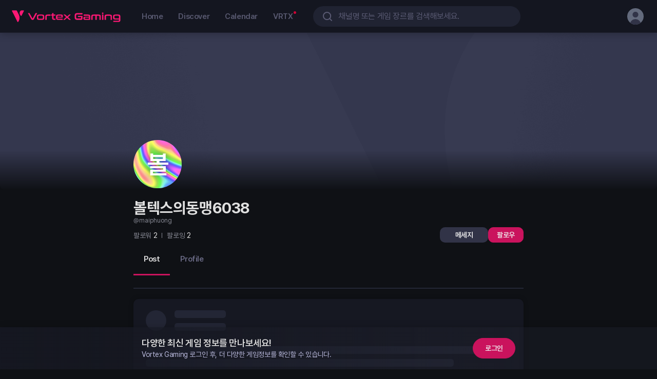

--- FILE ---
content_type: text/html; charset=utf-8
request_url: https://vortexgaming.io/channel/maiphuong
body_size: 6089
content:
<!DOCTYPE html><html lang="ko"><head><link rel="preload" href="https://cdn.jsdelivr.net/gh/orioncactus/pretendard@v1.3.9/dist/web/static/pretendard-dynamic-subset.min.css" as="style" crossorigin="anonymous"/><meta charSet="utf-8"/><meta name="viewport" content="width=device-width, initial-scale=1.0"/><meta name="robots" content="index, follow"/><meta name="apple-mobile-web-app-title" content="볼텍스게이밍 | 게이머를 위한 커뮤니티 &amp; 게임 플랫폼"/><meta name="mobile-web-app-capable" content="yes"/><meta name="apple-mobile-web-app-capable" content="yes"/><meta name="apple-mobile-web-app-status-bar-style" content="black"/><meta name="msapplication-TileColor" content="#da532c"/><meta name="theme-color" content="#ffffff"/><link rel="shortcut icon" href="https://resources.vortexgaming.io/default/images/favicon/favicon.ico" type="image/x-icon"/><link rel="apple-touch-icon-precomposed" sizes="192x192" href="https://resources.vortexgaming.io/default/images/favicon/favicon-192.png"/><link rel="mask-icon" href="https://resources.vortexgaming.io/default/images/favicon/favicon.svg" color="#5bbad5"/><link rel="stylesheet" href="https://cdn.jsdelivr.net/gh/orioncactus/pretendard@v1.3.9/dist/web/static/pretendard-dynamic-subset.min.css" crossorigin="anonymous"/><link rel="preload" href="https://resources.vortexgaming.io/upload/banner/2026/01/06/468bb1a61aa94cc4a0b3923df6267533.webp" as="image" fetchPriority="high"/><link rel="preload" href="https://resources.vortexgaming.io/upload/banner/2026/01/06/41871bf1f1424b8cb1e02d159ac52a8a.webp" as="image" fetchPriority="high"/><meta name="title" content="볼텍스의동맹6038 | 볼텍스게이밍"/><meta name="description" content="볼텍스의동맹6038님의 볼텍스게이밍 채널입니다. 게임 콘텐츠를 공유하고, 커뮤니티와 소통하며, 나만의 게이머 활동을 기록해보세요."/><meta name="keywords" content="볼텍스게이밍, 게이머, 커뮤니티, 플랫폼, 유저콘텐츠, 이벤트, 게임계정연동"/><meta property="og:title" content="볼텍스의동맹6038 | 볼텍스게이밍"/><meta property="og:url" content="https://vortexgaming.io/channel/maiphuong"/><meta property="og:description" content="볼텍스의동맹6038님의 볼텍스게이밍 채널입니다. 게임 콘텐츠를 공유하고, 커뮤니티와 소통하며, 나만의 게이머 활동을 기록해보세요."/><meta property="og:image" content="https://resources.vortexgaming.io/default/profile/C-4.png"/><meta property="og:site_name" content="Vortex Gaming"/><meta name="twitter:card" content="summary_large_image"/><meta name="twitter:site" content="https://vortexgaming.io/channel/maiphuong"/><meta name="twitter:title" content="볼텍스의동맹6038 | 볼텍스게이밍"/><meta name="twitter:description" content="볼텍스의동맹6038님의 볼텍스게이밍 채널입니다. 게임 콘텐츠를 공유하고, 커뮤니티와 소통하며, 나만의 게이머 활동을 기록해보세요."/><meta name="twitter:image" content="https://resources.vortexgaming.io/default/profile/C-4.png"/><title>볼텍스의동맹6038 | 볼텍스게이밍</title><link rel="canonical" href="https://vortexgaming.io/channel/maiphuong"/><link rel="alternate" href="https://vortexgaming.io/channel/maiphuong" hrefLang="ko"/><link rel="alternate" href="https://vortexgaming.io/en/channel/maiphuong" hrefLang="en"/><link rel="alternate" href="https://vortexgaming.io/ja/channel/maiphuong" hrefLang="ja"/><link rel="alternate" href="https://vortexgaming.io/vi/channel/maiphuong" hrefLang="vi"/><link rel="alternate" href="https://vortexgaming.io/pt/channel/maiphuong" hrefLang="pt"/><link rel="alternate" href="https://vortexgaming.io/es/channel/maiphuong" hrefLang="es"/><link rel="alternate" href="https://vortexgaming.io/en/channel/maiphuong" hrefLang="x-default"/><script type="application/ld+json">{"@context":"https://schema.org","@type":"ProfilePage","author":{"@type":"Person","name":"볼텍스의동맹6038","additionalName":"볼텍스의동맹6038","description":"볼텍스의동맹6038","givenName":"볼텍스의동맹6038","identifier":"azdX5Ka4UVJQwn7f","image":{"@type":"ImageObject","url":"https://resources.vortexgaming.io/default/profile/C-4.png","width":"94px","height":"94px"},"url":"https://vortexgaming.io/channel/maiphuong"}}</script><link rel="preload" as="image" href="https://resources.vortexgaming.io/default/images/img-default-cover.png"/><meta name="next-head-count" content="40"/><script async="" src="https://pagead2.googlesyndication.com/pagead/js/adsbygoogle.js?client=ca-pub-9409587279175367" crossorigin="anonymous"></script><script async="" src="/ga_script.js"></script><script defer="" src="/browser_checker.js"></script><meta name="naver-site-verification" content="cd491510683ee51c308cc50fc52ba72c21897d02"/><meta name="msvalidate.01" content="C8CA839FF0819F8B9589923ABD6651F9"/><meta name="google-adsense-account" content="ca-pub-9409587279175367"/><script async="" src="/twitter_script.js"></script><link rel="preload" href="/_next/static/css/cd00a8cb24cad77e.css" as="style"/><link rel="stylesheet" href="/_next/static/css/cd00a8cb24cad77e.css" data-n-g=""/><link rel="preload" href="/_next/static/css/f33ba59b2d1854d1.css" as="style"/><link rel="stylesheet" href="/_next/static/css/f33ba59b2d1854d1.css" data-n-p=""/><link rel="preload" href="/_next/static/css/5bd897808cc71e04.css" as="style"/><link rel="stylesheet" href="/_next/static/css/5bd897808cc71e04.css" data-n-p=""/><link rel="preload" href="/_next/static/css/73872572787a637b.css" as="style"/><link rel="stylesheet" href="/_next/static/css/73872572787a637b.css" data-n-p=""/><link rel="preload" href="/_next/static/css/1b641189d85e390a.css" as="style"/><link rel="stylesheet" href="/_next/static/css/1b641189d85e390a.css" data-n-p=""/><link rel="preload" href="/_next/static/css/5bb6db37f6868748.css" as="style"/><link rel="stylesheet" href="/_next/static/css/5bb6db37f6868748.css" data-n-p=""/><noscript data-n-css=""></noscript><script defer="" nomodule="" src="/_next/static/chunks/polyfills-c67a75d1b6f99dc8.js"></script><script src="/_next/static/chunks/webpack-b2759b1440a34924.js" defer=""></script><script src="/_next/static/chunks/framework-1e924ef1171f8a7d.js" defer=""></script><script src="/_next/static/chunks/main-1c650532cb1da519.js" defer=""></script><script src="/_next/static/chunks/pages/_app-e2c911f69882170e.js" defer=""></script><script src="/_next/static/chunks/5496-0b652e836cdd3383.js" defer=""></script><script src="/_next/static/chunks/1171-532796e105e20b8e.js" defer=""></script><script src="/_next/static/chunks/2003-618d8893e7f74372.js" defer=""></script><script src="/_next/static/chunks/3917-57c5ac4ea544417d.js" defer=""></script><script src="/_next/static/chunks/476-6e060d38112d560b.js" defer=""></script><script src="/_next/static/chunks/5713-529ce7a79378fb0a.js" defer=""></script><script src="/_next/static/chunks/952-1c447fa4d7c4ff0f.js" defer=""></script><script src="/_next/static/chunks/523-3d9a4db4c5ec3109.js" defer=""></script><script src="/_next/static/chunks/5709-dc099371abc802e5.js" defer=""></script><script src="/_next/static/chunks/4609-b81978dfe3c64ca5.js" defer=""></script><script src="/_next/static/chunks/1825-95dd2d11005cc6e8.js" defer=""></script><script src="/_next/static/chunks/7396-daf761493e371923.js" defer=""></script><script src="/_next/static/chunks/5418-cb2a5d681d3d0e8e.js" defer=""></script><script src="/_next/static/chunks/3215-bcac74da32f764a3.js" defer=""></script><script src="/_next/static/chunks/pages/channel/%5Bid%5D-6efc0610d37660af.js" defer=""></script><script src="/_next/static/FzyFym0VOrJV843kVO5uT/_buildManifest.js" defer=""></script><script src="/_next/static/FzyFym0VOrJV843kVO5uT/_ssgManifest.js" defer=""></script></head><body><div id="__next"><div class="wrapper"><div class="inner "><header id="header" class="Gnb_gnb__2uqZD DETAIL_CONTAINER_NAME"><div class="Gnb_gnb_inner__BjSGA"><div class="Gnb_left__QjQ8h"><h1 class="Gnb_gnb_logo__HOj5c"><a class="Gnb_logo_wrap__LcUe_" data-attribute="data_Gnb_vrtxLogo" href="/"><span class="is-blind">Vortex Gaming</span><span class="Gnb_logo_initial__yjojo"></span><span class="Gnb_logo__L9_UX"></span></a></h1><nav class="Gnb_link__ITir4"><a class="Gnb_link_item__DUDYe" href="/">Home</a><a class="Gnb_link_item__DUDYe" href="/discover">Discover</a><a class="Gnb_link_item__DUDYe" href="/calendar">Calendar</a><a class="Gnb_link_item__DUDYe" href="/vrtx">VRTX</a></nav></div><div class="Gnb_center__UH14S"><div class="Gnb_search_top__AvIwc"><div class="Gnb_search_top_text__PL8a5">search</div><button type="button" class="Gnb_search_top_close__3nfO0"></button></div><div class="Gnb_search__PuB48"><div class="Gnb_search_inner__TFqIn"><input type="text" inputMode="search" placeholder="gnbSearch.placeholder" class="Gnb_search_ip__Sosok" data-attribute="data_GnbSearch_input" maxLength="50" value=""/><button type="button" class="Gnb_search_delete__tQ_Lh"></button><div class="Gnb_search_btn__cLrhH"></div></div><div><!--$--><!--/$--></div></div></div><div class="Gnb_right__tJAXg"><div class="Gnb_info__ae_gl"><button type="button" class="Gnb_info_item__EY4XZ Gnb_is-search-tablet__dggp9"></button><button type="button" class="Gnb_info_item__EY4XZ Gnb_is-search-mo__HO_7I" aria-label="search"></button><span class="Gnb_info_item__EY4XZ Gnb_mobile_icon__AbsLQ"><div class="ProfileIcon_profile__qb81F Gnb_info_profile__sx6IW"><div class="ProfileIcon_profile_link__8nfwt ProfileIcon_cursor_default__5UE3W"><div class="ProfileIcon_profile_img_wrap__1kuDn" data-attribute="data_GNB_profileIcon_false"><span class="ProfileIcon_profile_img__yiElY ProfileIcon_visible__q0spA"><svg xmlns="http://www.w3.org/2000/svg" fill="none" preserveAspectRatio="none"><use href="/_next/static/media/sprite-common.69d1da46.svg#ico-profile"></use></svg></span></div></div></div></span></div></div></div></header><main class="contents"><div class="contents"><div class="channel_main"><div class="ChannelBackgroundImage_channel_header__gQ2ST"><span style="box-sizing:border-box;display:block;overflow:hidden;width:initial;height:initial;background:none;opacity:1;border:0;margin:0;padding:0;position:absolute;top:0;left:0;bottom:0;right:0"><img src="https://resources.vortexgaming.io/default/images/img-default-cover.png" decoding="async" data-nimg="fill" style="position:absolute;top:0;left:0;bottom:0;right:0;box-sizing:border-box;padding:0;border:none;margin:auto;display:block;width:0;height:0;min-width:100%;max-width:100%;min-height:100%;max-height:100%"/></span><div class="ChannelBackgroundImage_header_img_mask__bfDd0 ChannelBackgroundImage_is-default__18_KY"></div></div><div class="channel_channel_main_wrap__dRbU4"><div class="channel_ch_main__jLFW7"><div class="ChannelInfoHeader_user_info_wrap__Po6jt"><div class="ChannelInfoHeader_user_info__IroiT"><div class="ChannelProfile_profile__ye76S"><div class="ChannelProfile_profile_link__nVDWE"><div class="ChannelProfile_profile_img_wrap__ecTRf"><span style="box-sizing:border-box;display:block;overflow:hidden;width:initial;height:initial;background:none;opacity:1;border:0;margin:0;padding:0;position:absolute;top:0;left:0;bottom:0;right:0"><img src="[data-uri]" decoding="async" data-nimg="fill" class="ChannelProfile_profile_img__Ef32q" style="position:absolute;top:0;left:0;bottom:0;right:0;box-sizing:border-box;padding:0;border:none;margin:auto;display:block;width:0;height:0;min-width:100%;max-width:100%;min-height:100%;max-height:100%"/><noscript><img src="https://resources.vortexgaming.io/default/profile/C-4.png" decoding="async" data-nimg="fill" style="position:absolute;top:0;left:0;bottom:0;right:0;box-sizing:border-box;padding:0;border:none;margin:auto;display:block;width:0;height:0;min-width:100%;max-width:100%;min-height:100%;max-height:100%" class="ChannelProfile_profile_img__Ef32q" loading="lazy"/></noscript></span><span class="ChannelProfile_profile_name__Y44tt">볼</span></div></div></div><div class="ChannelInfo_ch_info_wrapper__JAwtq"><h2 class="ChannelInfo_ch_title__L9ZRP">볼텍스의동맹6038</h2><div class="ChannelInfo_ch_address__0qOEk">@maiphuong</div><div class="ChannelInfo_ch_tag__xX_i4"></div></div><div class="ChannelInfoHeader_ch_user_box__KH4RD"><div class="ChannelInfoHeader_ch_user_box_inner__6rHm4"></div><div class="ChannelInfoHeader_ch_edit_box___cHab"><div class="ChannelInfoHeader_ch_edit_main_wrap__w6Qr1"><button class="ButtonBasic_btn_item__LKqW7 ButtonBasic_sm__pnvBQ ChannelInfoHeader_ch_message_btn__W2WyX" type="button">message.message</button><div class="ChannelInfoHeader_btn_follow__0THcs"><button class="ButtonBasic_btn_item__LKqW7 ButtonBasic_sm__pnvBQ" type="button">follow</button></div></div></div></div></div></div><div class="channel_ch_content_wrap__5O2B7"><div></div><div></div><div class="ChannelContentsArea_ch_tab_area__Zcntr"><div class="ChannelContentsArea_ch_tab_inner__3Ud9S"><div class="ChannelContentsArea_ch_tab_left__zaVmX custom_scroll"><button type="button" class="ChannelTabItem_tab_menu__MVQuZ ChannelTabItem_is-active__u0JA_" data-attribute=""><span class="">channelTab.post</span></button><button type="button" class="ChannelTabItem_tab_menu__MVQuZ" data-attribute=""><span class="">channelTab.profile</span></button></div></div><span style="height:1px;position:absolute;width:1px"></span></div><div class="ChannelContentsArea_ch_tab_inner_wrapper__tWMNf"><div class="ChannelSection_section__Pkf4v"><div class="ChannelSection_feed_wrap__RHWVS"><!--$--><!--/$--></div></div></div></div></div><section class="FabButtonsWrapper_wrap__UU5U_" style="right:20px;width:56px"><div class="FabButtonsWrapper_bottom__vzdWg" style="bottom:100px"><div class="FabButtons_wrap__4Yo1o undefined"><button type="button" class="FabButton_fab_button__YD_xT FabButton_top__Zwpmq FabButton_not_expand_mission__6cq7X FabButton_is-move__Pg0XN has-nav" data-attribute="" aria-label="top scroll button"><div class="FabButton_fab_ico__bVD2q FabButton_top__Zwpmq"></div></button></div></div></section></div></div></div></main></div></div></div><script id="__NEXT_DATA__" type="application/json">{"props":{"pageProps":{"dehydratedState":{"mutations":[],"queries":[{"state":{"data":{"configKey":"SYSTEM_MAINTENANCE","configValue":"{\"startDateTime\":\"2025-12-25 23:00:00\",\"endDateTime\":\"2025-12-25 23:30:00\",\"check\":false,\"isRestrictedRegion\":false}"},"dataUpdateCount":1,"dataUpdatedAt":1769103114375,"error":null,"errorUpdateCount":0,"errorUpdatedAt":0,"fetchFailureCount":0,"fetchFailureReason":null,"fetchMeta":null,"isInvalidated":false,"status":"success","fetchStatus":"idle"},"queryKey":["useGetMaintenance","SYSTEM_MAINTENANCE"],"queryHash":"[\"useGetMaintenance\",\"SYSTEM_MAINTENANCE\"]"},{"state":{"data":{"channelId":"azdX5Ka4UVJQwn7f","address":"maiphuong","channelRole":"NORMAL","channelName":"볼텍스의동맹6038","defaultProfileImage":{"id":"tuJmaBNuOJ5Qzk03","url":"https://resources.vortexgaming.io/default/profile/C-4.png","type":"IMAGE","orderNumber":0},"profile":{"backgroundImage":{"id":"zZQeVvpemTbBBX6d","type":"IMAGE","orderNumber":0},"profileImage":{"id":"KcClDev18hG4q0pt","type":"IMAGE","orderNumber":0},"introduction":null},"preferredGenres":[],"badge":null,"hashTags":[],"management":"NONE","postCount":[]},"dataUpdateCount":1,"dataUpdatedAt":1769103114390,"error":null,"errorUpdateCount":0,"errorUpdatedAt":0,"fetchFailureCount":0,"fetchFailureReason":null,"fetchMeta":null,"isInvalidated":false,"status":"success","fetchStatus":"idle"},"queryKey":["useChannel","maiphuong",{"language":"KO"}],"queryHash":"[\"useChannel\",\"maiphuong\",{\"language\":\"KO\"}]"}]},"meta":{"ldJson":{"@context":"https://schema.org","@type":"ProfilePage","author":{"@type":"Person","name":"볼텍스의동맹6038","additionalName":"볼텍스의동맹6038","description":"볼텍스의동맹6038","givenName":"볼텍스의동맹6038","identifier":"azdX5Ka4UVJQwn7f","image":{"@type":"ImageObject","url":"https://resources.vortexgaming.io/default/profile/C-4.png","width":"94px","height":"94px"},"url":"https://vortexgaming.io/channel/maiphuong"}},"title":"볼텍스의동맹6038","description":"볼텍스의동맹6038","image":"https://resources.vortexgaming.io/default/profile/C-4.png"},"__lang":"ko","__namespaces":{"seo":{"metaData":{"siteName":"볼텍스게이밍","mainTitle":"볼텍스게이밍 | 게이머를 위한 커뮤니티 \u0026 게임 플랫폼","desc":"볼텍스게이밍은 게이머들을 위한 커뮤니티 기반 플랫폼입니다. 다양한 게임 소식, 유저 콘텐츠, 이벤트, 게임 계정 연동 기능을 통해 소통하고 즐길 수 있는 공간을 제공합니다.","loginDesc":"Vortex Gaming\r\n최신 게임 소식부터 당신에게 필요한 맞춤 공략까지\r\n로그인을 완료하고 최신 게임 정보를 받아보세요.","aboutTitle":"볼텍스게이밍 | 통합 게이머 커뮤니티 플랫폼","aboutDesc":"볼텍스게이밍은 게이머를 위한 통합 커뮤니티 플랫폼입니다. 게임 소셜 기능, 콘텐츠 제작 도구, 토큰 보상 시스템을 통해 게이머와 크리에이터가 함께 성장하는 생태계를 제공합니다.","calendarTitle":"볼텍스게이밍 | 최신 게임 이벤트와 커뮤니티 일정 확인하기","calendarDesc":"볼텍스게이밍 캘린더에서 다양한 게임 이벤트와 커뮤니티 일정을 확인하세요. 참여하고 싶은 이벤트를 찾아보고, 미션을 완료하여 보상을 획득할 수 있습니다.","discoverTitle":"볼텍스게이밍 | 인기 게임 콘텐츠와 커뮤니티 탐색하기","discoverDesc":"볼텍스게이밍의 디스커버 페이지에서 최신 게임 소식, 유저 생성 콘텐츠, 이벤트 정보를 한눈에 확인하세요. 다양한 게임 채널을 탐색하고, 커뮤니티와 함께 소통하며 새로운 게임 경험을 시작해보세요.","vrtxTitle":"볼텍스게이밍 | 디지털 자산 및 팬 활동 허브","vrtxDesc":"볼텍스게이밍의 팬 활동과 디지털 자산 기능을 한데 모은 공간입니다. 포인트 교환, 자산 관리, 팬 토큰 생성, 이벤트 참여 등 다양한 기능을 경험해보세요.","searchTitle":"{{word}} 검색 결과","searchDesc":"볼텍스게이밍에서 '{{word}}'에 대한 검색 결과를 확인하세요. 관련 콘텐츠, 채널, 이벤트를 탐색하고 커뮤니티와 소통해보세요.","searchEmptyDesc":"입력한 검색어에 대한 결과가 없습니다. 다양한 게임 콘텐츠와 채널을 탐색해보세요. 볼텍스게이밍에서 새로운 즐거움을 발견할 수 있어요!","channelEmptyDesc":"{{name}}님의 볼텍스게이밍 채널입니다. 게임 콘텐츠를 공유하고, 커뮤니티와 소통하며, 나만의 게이머 활동을 기록해보세요.","groupEmptyDesc":"{{channel}} 채널의 {{group}} 그룹입니다. 이곳에서 특정 주제에 대한 깊이 있는 대화를 나눌 수 있어요.","postEmptyDesc":"{{channel}}님의 포스트 #{{number}}. 사용자들이 남긴 다양한 순간들을 둘러보세요.","channelPlayInfo":"플레이 정보"}}}},"__N_SSP":true},"page":"/channel/[id]","query":{"id":"maiphuong"},"buildId":"FzyFym0VOrJV843kVO5uT","isFallback":false,"gssp":true,"locale":"ko","locales":["ko","en","ja","vi","pt","es"],"defaultLocale":"ko","scriptLoader":[]}</script><noscript><iframe src="https://www.googletagmanager.com/ns.html?id=GTM-5K88QXC3" height="0" width="0" style="display:none;visibility:hidden"></iframe></noscript></body></html>

--- FILE ---
content_type: text/html; charset=utf-8
request_url: https://www.google.com/recaptcha/api2/aframe
body_size: 137
content:
<!DOCTYPE HTML><html><head><meta http-equiv="content-type" content="text/html; charset=UTF-8"></head><body><script nonce="q2Df464NKZzCh6vt3J6-Tw">/** Anti-fraud and anti-abuse applications only. See google.com/recaptcha */ try{var clients={'sodar':'https://pagead2.googlesyndication.com/pagead/sodar?'};window.addEventListener("message",function(a){try{if(a.source===window.parent){var b=JSON.parse(a.data);var c=clients[b['id']];if(c){var d=document.createElement('img');d.src=c+b['params']+'&rc='+(localStorage.getItem("rc::a")?sessionStorage.getItem("rc::b"):"");window.document.body.appendChild(d);sessionStorage.setItem("rc::e",parseInt(sessionStorage.getItem("rc::e")||0)+1);localStorage.setItem("rc::h",'1769103120485');}}}catch(b){}});window.parent.postMessage("_grecaptcha_ready", "*");}catch(b){}</script></body></html>

--- FILE ---
content_type: text/css; charset=utf-8
request_url: https://vortexgaming.io/_next/static/css/5bd897808cc71e04.css
body_size: 7474
content:
.PostBlock_post_block__hgNLB{position:absolute;top:0;left:0;display:flex;align-items:center;justify-content:center;width:100%;height:100%;border-radius:10px;background:#1c1e2c;z-index:20}.PostBlock_post_block_text__TmZ4H{display:inline-block;padding:20px}.PostBlock_post_block_text__TmZ4H .PostBlock_title___bGVa{font-weight:600;font-size:15px;line-height:24px;text-align:center;letter-spacing:-.4px;color:#e0e0e0}.PostBlock_post_block_text__TmZ4H .PostBlock_desc__wCOZn{margin-top:20px;font-weight:400;font-size:14px;line-height:24px;text-align:center;letter-spacing:-.4px;color:#e0e0e0;word-break:keep-all;white-space:pre-line}.BadgeEvent_feed_event_badge__2foeo{display:inline-block;margin-bottom:16px;padding:5px 8px;border:1px solid #fd4690;border-radius:4px;background:#161822;font-weight:600;font-size:12px;line-height:14px;align-items:center;letter-spacing:-.4px;color:#fd4690}.BadgeEvent_group_event_badge__fH7g5{border:1px solid #e58f1a;color:#e58f1a}.PostProfile_feed_info_wrap__kpCuA{display:flex;justify-content:space-between;align-items:flex-start;padding-right:45px}.PostProfile_feed_info_wrap__kpCuA.PostProfile_is-shared__Z9xhz{padding:0}.PostProfile_feed_post_info__Hp9Pd{display:flex;align-items:flex-start;cursor:pointer}.PostProfile_group_post_info__rImfn{width:100%}.PostProfile_user_info__wdlL0{font-family:Pretendard Variable,Pretendard;font-style:normal;font-weight:400;margin-left:16px;flex:1 1}.PostProfile_user_info__wdlL0 .PostProfile_user_info_t__RVj5L{display:flex}.PostProfile_user_info__wdlL0 .PostProfile_user_info_name__1uk_A{flex:0 1 auto;width:auto;font-size:15px;line-height:22px;font-weight:400;color:#e0e0e0;max-height:24px;display:-webkit-box;overflow:hidden;word-break:break-all;text-overflow:ellipsis;-webkit-line-clamp:1;-webkit-box-orient:vertical}@media(min-width:768px){.PostProfile_user_info__wdlL0 .PostProfile_user_info_name__1uk_A.PostProfile_has-hover__V1NAg:hover{text-decoration:underline}}.PostProfile_user_info__wdlL0 .PostProfile_user_info_date_wrap__0gTCu{display:flex;align-items:center;justify-content:space-between}.PostProfile_user_info__wdlL0 .PostProfile_user_info_date_wrap__0gTCu .PostProfile_aside_badge_size__QbgZG{width:32px;height:32px}.PostProfile_user_info__wdlL0 .PostProfile_user_info_date__MgD_N{display:flex;align-items:center;margin-top:2px;font-size:12px;line-height:14px;color:#898b96}.PostProfile_user_info__wdlL0 .PostProfile_user_info_ad__PkH6s{margin-top:2px;font-size:12px;line-height:14px;letter-spacing:-.004em;color:#e0e0e0}.PostProfile_user_info_aside__XX8Me{display:flex;justify-content:space-between;gap:10px}.PostProfile_user_info_ico___Itxe{display:inline-block;margin-left:3px;width:12px;height:12px;font-size:0}.PostProfile_follow__IPLjv{flex:0 0 auto;font-family:Pretendard Variable,Pretendard;font-style:normal;font-weight:400;font-size:14px;line-height:20px;letter-spacing:-.4px;color:#fd4690;margin-left:6px;display:flex;align-items:center}.PostProfile_follow__IPLjv:before{content:"";display:inline-block;width:3px;height:3px;border-radius:50%;background-color:#fd4690;margin-right:6px}.PostProfile_feed_post_right__us4Rx{display:flex;align-items:center;margin-left:10px;margin-top:7.5px}.PostProfile_feed_badge__wqU5J{position:relative}.PostProfile_feed_badge_size__PyEKO{width:24px;height:24px}.PostProfile_tooltip_component__S2NtZ{top:70px!important;left:14%!important;transform:none!important}.PostProfile_tooltip_detail_component__NE0Vk{top:45px!important;left:45px!important;transform:none!important}.PostProfile_tooltip_badge_component___hsdJ{top:110px!important;left:14%!important;transform:none!important}@media(max-width:767px){.PostProfile_feed_info_wrap__kpCuA{padding-right:40px}}.HashTag_hashtag__m9oel{display:inline;color:#0aa5ff;font-size:15px;line-height:24px;letter-spacing:-.4px;margin-right:6px;word-break:break-all;cursor:pointer}.HashTag_hashtag__m9oel:hover{text-decoration:underline}.HashTag_hashtag__m9oel:before{display:inline;content:"#"}.HashTag_hashtag__m9oel.HashTag_has-keyword__4TeFW:hover{-webkit-text-decoration-color:#0aa5ff;text-decoration-color:#0aa5ff}.HashTag_hashTag_keyword__CVMJQ,.HashTag_hashtag__m9oel.HashTag_has-keyword__4TeFW:before{font-weight:800}@media(max-width:767px){.HashTag_hashtag__m9oel:hover{text-decoration:none}}.PostText_feed_post_txt__LMCZh{font-family:Pretendard Variable,Pretendard;font-style:normal;padding-top:17px}.PostText_feed_post_txt__LMCZh.PostText_fixed-height__sud_L{height:129px}.PostText_feed_post_txt__LMCZh.PostText_fixed-height__sud_L .PostText_feed_post_title__VKlwP{font-size:18px}.PostText_feed_post_txt__LMCZh.PostText_fixed-height__sud_L .PostText_feed_post_desc__ToJbH{font-size:16px;line-height:24px}.PostText_feed_post_txt__LMCZh .PostText_feed_post_desc__ToJbH{width:100%;font-weight:400;font-size:15px;line-height:20px;letter-spacing:-.4px;color:#bababd;display:-webkit-box;-webkit-box-orient:vertical;overflow:hidden;word-break:break-all;text-overflow:ellipsis}.PostText_feed_post_txt__LMCZh .PostText_editor__s2prE{white-space:pre-wrap}.PostText_feed_post_txt__LMCZh .PostText_feed_post_hashtag__QbvHf{display:-webkit-box;max-height:24px;margin-top:8px;font-size:15px;color:#0aa5ff}.PostText_feed_post_title__VKlwP,.PostText_feed_post_txt__LMCZh .PostText_feed_post_hashtag__QbvHf{width:100%;line-height:24px;letter-spacing:-.4px;word-break:break-all;text-overflow:ellipsis;-webkit-line-clamp:1;-webkit-box-orient:vertical;overflow:hidden}.PostText_feed_post_title__VKlwP{display:block;font-weight:500;font-size:16px;color:#e0e0e0;margin-bottom:8px;max-height:21px;display:-webkit-box}.PostText_link_wrap__BcA_a{display:inline-block}.PostText_link__3lQNu{width:100%;max-height:21px;display:-webkit-box;overflow:hidden;word-break:break-all;text-overflow:ellipsis;-webkit-line-clamp:1;-webkit-box-orient:vertical;font-family:Pretendard Variable,Pretendard;font-style:normal;font-weight:400;font-size:15px;line-height:22px;color:#0aa5ff;margin-top:8px}.PostText_link__3lQNu:hover{text-decoration:underline}@media(max-width:767px){.PostText_feed_post_txt__LMCZh{display:block}.PostText_feed_post_txt__LMCZh.PostText_fixed-height__sud_L .PostText_feed_post_title__VKlwP{max-height:20px;font-size:15px;line-height:20px;letter-spacing:-.33px}.PostText_feed_post_txt__LMCZh.PostText_fixed-height__sud_L .PostText_feed_post_desc__ToJbH{max-height:40px;font-size:14px;line-height:20px;letter-spacing:-.33px}.PostText_feed_post_txt__LMCZh.PostText_fixed-height__sud_L .PostText_feed_post_hashtag__QbvHf{max-height:20px;font-size:14px;line-height:20px;letter-spacing:-.33px}}.PostGroupProfile_feed_info_wrap__cvZsS{display:flex;justify-content:space-between;align-items:flex-start;padding-right:45px}.PostGroupProfile_feed_info_wrap__cvZsS.PostGroupProfile_is-shared__Wx1T8{padding:0}.PostGroupProfile_feed_post_info__2HVG_{display:flex;align-items:flex-start;cursor:pointer}.PostGroupProfile_group_profile__jsuW6{position:relative;width:40px;height:40px}.PostGroupProfile_group_creator_icon__978pR{position:absolute!important;bottom:-5px!important;right:-5px!important;border:2px solid #1c1e2c!important}.PostGroupProfile_group_info__0Ioxv{font-family:Pretendard Variable,Pretendard;font-style:normal;font-weight:400;margin-left:16px;width:calc(100% - 56px);flex:1 1}.PostGroupProfile_group_info__0Ioxv .PostGroupProfile_group_info_t__I85Tz{display:flex;flex-direction:column}.PostGroupProfile_group_info__0Ioxv .PostGroupProfile_group_info_name__jTujk{flex:0 1 auto;width:auto;font-size:15px;line-height:22px;font-weight:400;color:#e0e0e0;max-height:24px;display:-webkit-box;overflow:hidden;word-break:break-all;text-overflow:ellipsis;-webkit-line-clamp:1;-webkit-box-orient:vertical}.PostGroupProfile_group_info__0Ioxv .PostGroupProfile_group_creator_name__TK_62{font-size:12px;font-weight:400;line-height:14.32px;letter-spacing:-.4px;color:#bababd;max-width:calc(100% - 110px);overflow:hidden;white-space:nowrap;text-overflow:ellipsis;word-break:break-all}.PostGroupProfile_group_info__0Ioxv .PostGroupProfile_group_creator_name__TK_62:hover{text-decoration:underline}.PostGroupProfile_group_info__0Ioxv .PostGroupProfile_aside_profile_sub_title__xDx2F{overflow:hidden;white-space:nowrap;text-overflow:ellipsis;word-break:break-all;max-width:200px}@media(min-width:768px){.PostGroupProfile_group_info__0Ioxv .PostGroupProfile_group_info_name__jTujk.PostGroupProfile_has-hover__618hO:hover{text-decoration:underline}}.PostGroupProfile_group_info__0Ioxv .PostGroupProfile_group_info_date_wrap__0Ac9T{display:flex}.PostGroupProfile_group_info__0Ioxv .PostGroupProfile_group_info_seperator__3AF5M{display:flex;justify-content:center;align-items:center;border-radius:50%;margin:0 5px}.PostGroupProfile_group_info__0Ioxv .PostGroupProfile_group_info_seperator__3AF5M span{display:inline-block;width:3px;height:3px;background-color:#898b96;border-radius:50%;margin-right:3px;transition:all .2s ease}.PostGroupProfile_group_info__0Ioxv .PostGroupProfile_group_info_seperator__3AF5M span:last-child{margin-right:0}.PostGroupProfile_group_info__0Ioxv .PostGroupProfile_group_info_date__s1lUU{display:flex;align-items:center;font-size:12px;line-height:14px;color:#898b96}.PostGroupProfile_group_info__0Ioxv .PostGroupProfile_group_info_ad__T336I{margin-top:2px;font-size:12px;line-height:14px;letter-spacing:-.004em;color:#e0e0e0}.PostGroupProfile_aside_group_info__XyhiA{max-width:calc(100% - 60px)}.PostGroupProfile_group_info_ico__HV0RM{display:inline-block;margin-left:3px;width:12px;height:12px;font-size:0}.PostGroupProfile_feed_post_right__wu_FA{display:flex;align-items:center;margin-left:10px;margin-top:7.5px}.PostGroupProfile_feed_badge__szwpc{position:relative}.PostGroupProfile_feed_badge_size___IjdI{width:24px;height:24px}.PostGroupProfile_tooltip_component__yG7rf{top:70px!important;left:14%!important;transform:none!important}.PostGroupProfile_tooltip_detail_component__Pqch6{top:45px!important;left:45px!important;transform:none!important}.PostGroupProfile_tooltip_badge_component__UHXAR{top:110px!important;left:14%!important;transform:none!important}.PostGroupProfile_aside_profile_title__2qZXM{max-width:200px;overflow:hidden!important;white-space:nowrap!important;text-overflow:ellipsis!important;word-break:break-all!important;display:block!important}@media(max-width:767px){.PostGroupProfile_feed_info_wrap__cvZsS{padding-right:40px}.PostGroupProfile_aside_profile_title__2qZXM{max-width:100%}.PostGroupProfile_group_info__0Ioxv .PostGroupProfile_group_creator_name__TK_62{max-width:calc(100% - 94px)}.PostGroupProfile_group_info__0Ioxv .PostGroupProfile_aside_profile_sub_title__xDx2F{max-width:100%}}.PostMore_popover_component__Ax1wx{left:auto!important;right:0!important;top:24px!important;z-index:99!important}.PostMore_home_btn_more__RmcoU{width:40px;height:40px;display:flex;justify-content:center;align-items:center;margin-left:16px}.PostMore_home_btn_more__RmcoU span{display:inline-block;width:3px;height:3px;background-color:#898b96;border-radius:50%;margin-right:3px}.PostMore_home_btn_more__RmcoU span:last-child{margin-right:0}.PostMore_home_btn_more__RmcoU.PostMore_is-active__Wc5SH span{background-color:#e0e0e0}.PostMore_home_btn_more__RmcoU.PostMore_is-event__KIAA4{position:absolute;right:24px;top:24px}@media(min-width:768px){.PostMore_home_btn_more__RmcoU span{transition:background-color .2s ease}.PostMore_home_btn_more__RmcoU.PostMore_is-active__Wc5SH span,.PostMore_home_btn_more__RmcoU:hover span{background-color:#e0e0e0}}@media(max-width:767px){.PostMore_home_btn_more__RmcoU{width:24px;height:24px;margin-left:6px}}.PostMore_detail_btn_more__UzHHW{width:40px;height:40px;display:flex;justify-content:center;align-items:center}.PostMore_detail_btn_more__UzHHW span{display:inline-block;width:3px;height:3px;background-color:#898b96;border-radius:50%;margin-right:3px;transition:background-color .2s ease}.PostMore_detail_btn_more__UzHHW span:last-child{margin-right:0}.PostMore_detail_btn_more__UzHHW.PostMore_is-event__KIAA4{position:absolute;right:24px;top:24px}.PostMore_detail_btn_more__UzHHW.PostMore_is-active__Wc5SH span,.PostMore_detail_btn_more__UzHHW:hover span{background-color:#e0e0e0}@media(max-width:767px){.PostMore_detail_btn_more__UzHHW{right:20px}.PostMore_detail_btn_more__UzHHW.PostMore_is-active__Wc5SH:hover span{background-color:#e0e0e0}.PostMore_detail_btn_more__UzHHW:hover span{background-color:#898b96}}.FeedPost_feed_item_wrap__VuQao{padding:20px 0;margin:0 auto}.FeedPost_feed_item_wrap__VuQao.FeedPost_feed_read_all__Fbtdz{padding:80px 40px}.FeedPost_feed_item_wrap__VuQao.FeedPost_feed_read_all__Fbtdz .FeedPost_feed_item__AfmVd{background-color:transparent;box-shadow:none;cursor:default}.FeedPost_feed_item_wrap__VuQao.FeedPost_home_feed_item_wrap__lmtGl{max-width:500px;padding:20px 0}.FeedPost_read_all_icon__B0MEj{display:block;position:relative;width:38px;height:38px;margin:0 auto 16px}.FeedPost_read_all_title__O6Yol{font-weight:600;font-size:15px;line-height:18px;color:#e0e0e0}.FeedPost_read_all_sub__S9wMf,.FeedPost_read_all_title__O6Yol{display:block;position:relative;text-align:center;letter-spacing:-.4px}.FeedPost_read_all_sub__S9wMf{margin-top:10px;font-size:14px;line-height:17px;color:#bababd}.FeedPost_read_all_sub__S9wMf pre{white-space:unset}.FeedPost_feed_item__AfmVd{position:relative;display:inline-block;width:100%;height:auto;background-color:#1c1e2c;box-shadow:0 0 10px rgba(0,0,0,.25);border-radius:10px;font-size:0;cursor:pointer}.FeedPost_feed_popular_post__xgDe8{padding:10px 24px;border-bottom:1px solid #242738;margin-bottom:-8px}.FeedPost_feed_popular_post__xgDe8 span{color:#898b96;font-family:Pretendard Variable,Pretendard;font-style:normal;font-weight:400;font-size:14px;line-height:17px;display:flex;align-items:center}.FeedPost_feed_popular_post__xgDe8 svg{display:inline-block;margin-right:4px}.FeedPost_feed_fix_post__sG0cU{padding:10px 24px;border-bottom:1px solid #242738;margin-bottom:-8px}.FeedPost_feed_fix_post__sG0cU span{color:#898b96;font-family:Pretendard Variable,Pretendard;font-style:normal;font-weight:400;font-size:14px;line-height:17px;display:flex;align-items:center}.FeedPost_feed_fix_post__sG0cU svg{display:inline-block;margin-right:4px;margin-bottom:2px}.FeedPost_feed_top__KZNZ_{position:relative;padding:24px;cursor:pointer}.FeedPost_feed_content__HrCcE{position:relative}.FeedPost_post_bottom__Xx33w{display:flex;justify-content:space-around;align-items:center;flex-wrap:nowrap;background:#1c1e2c;border-top:1px solid #161822;border-radius:0 0 10px 10px;box-sizing:border-box}.FeedPost_option__UUCp_{position:absolute;top:23px;right:20px;z-index:10;display:flex;align-items:center}.FeedPost_option__UUCp_ .FeedPost_qna__nFPRt{display:flex;gap:6px;align-items:center}.FeedPost_option__UUCp_ .FeedPost_qna__nFPRt .FeedPost_qna_accept__iZHNr{display:flex;gap:4px;border:1px solid #fe74ac;border-radius:10px;padding:8px;color:#fff}.FeedPost_option__UUCp_ .FeedPost_qna__nFPRt .FeedPost_qna_accept__iZHNr div{font-size:13px;font-weight:600;line-height:15.51px;letter-spacing:-.4px}.FeedPost_option__UUCp_ .FeedPost_qna__nFPRt .FeedPost_qna_accept__iZHNr.FeedPost_accepted__kIAi4{color:#fe74ac}.FeedPost_option__UUCp_ .FeedPost_qna__nFPRt .FeedPost_is_qna__L_y_T{height:32px}.FeedPost_option__UUCp_ .FeedPost_btn_more_wrap__o36z4 button{margin-left:0!important}.FeedPost_option__UUCp_ .FeedPost_btn_more_wrap__o36z4.FeedPost_is-popular__VhXMH{top:53px}.FeedPost_option__UUCp_ .FeedPost_btn_more_wrap__o36z4.FeedPost_is-event__CbwW7{top:26px}.FeedPost_option__UUCp_ .FeedPost_btn_more_wrap__o36z4.FeedPost_is-topfix__Ce4Zo{top:53px}.FeedPost_shared_option___v5QC{z-index:9}.FeedPost_fixed_post__q9xa3{top:51px}.FeedPost_feed_post_share__xlw2o{padding:0 32px 24px}.FeedPost_shared_content__AvKvS{border:1px solid #313347;border-radius:10px;overflow:hidden;cursor:pointer}.FeedPost_post_block__nhJzo{display:flex;align-items:center;justify-content:center;width:100%;height:50px;background:#323548}.FeedPost_post_block__nhJzo span{font-weight:600;font-size:15px;line-height:22px;letter-spacing:-.4px;color:#e0e0e0}@media(max-width:767px){.FeedPost_feed_item_wrap__VuQao.FeedPost_home_feed_item_wrap__lmtGl{max-width:100%;padding:4px 0}.FeedPost_feed_item_wrap__VuQao.FeedPost_theme_feed__R3bgR .FeedPost_feed_item__AfmVd{border-radius:10px}.FeedPost_feed_item_wrap__VuQao{padding:4px 0}.FeedPost_feed_item__AfmVd{box-shadow:none;border-radius:unset}.FeedPost_feed_popular_post__xgDe8{padding:10px 20px}.FeedPost_feed_top__KZNZ_{padding:16px 20px;cursor:pointer}.FeedPost_option__UUCp_ .FeedPost_qna__nFPRt{top:22px;right:54px;gap:4px}.FeedPost_option__UUCp_ .FeedPost_qna__nFPRt .FeedPost_qna_accept__iZHNr{gap:3px;padding:6px}.FeedPost_option__UUCp_ .FeedPost_qna__nFPRt .FeedPost_qna_accept__iZHNr div{font-size:12px;font-weight:600;line-height:14.32px;letter-spacing:-.3px}.FeedPost_option__UUCp_ .FeedPost_qna__nFPRt .FeedPost_is_qna__L_y_T{height:24px}.FeedPost_option__UUCp_ .FeedPost_btn_more_wrap__o36z4{top:16px;right:16px}.FeedPost_option__UUCp_ .FeedPost_btn_more_wrap__o36z4.FeedPost_is-popular__VhXMH{top:45px}.FeedPost_option__UUCp_ .FeedPost_btn_more_wrap__o36z4.FeedPost_is-event__CbwW7{top:18px}.FeedPost_option__UUCp_ .FeedPost_btn_more_wrap__o36z4.FeedPost_is-topfix__Ce4Zo{top:45px}.FeedPost_feed_post_share__xlw2o{padding:0 20px 20px 16px}.FeedPost_post_block__nhJzo{height:50px}.FeedPost_read_all_sub__S9wMf{display:block;position:relative;margin-top:10px;font-size:14px;line-height:17px;text-align:center;letter-spacing:-.4px;color:#bababd}.FeedPost_read_all_sub__S9wMf pre{white-space:pre-wrap}}.RankingFeed_ranking_wrap__bk_8H{position:relative;max-width:840px;margin:0 auto;padding:20px 0;overflow:hidden}.RankingFeed_title___HZEb{display:block;margin-bottom:32px;font-size:20px;font-weight:600;line-height:24px;letter-spacing:-.4px;color:#e0e0e0}.RankingFeed_ranking_list__7rbr4{display:block;width:100%;position:relative;overflow:visible}.RankingFeed_ranking_list_inner__ZpDgX{width:100%}.RankingFeed_ranking_list_item__7s6Pr{display:inline-flex!important;flex-direction:column;gap:8px}@media(max-width:767px){.RankingFeed_ranking_list_inner__ZpDgX{width:100%;max-height:none}.RankingFeed_title___HZEb{margin-bottom:24px;padding:0 20px;font-size:20px;font-weight:600;line-height:1.19}}.RankingFeed_ranking_item__n6iR3{display:block;width:100%;padding:16px 20px;border-radius:10px;background:#1c1e2c;box-shadow:10px 0 16px 0 rgba(9,9,25,.1);cursor:pointer}.RankingFeed_ranking_item_inner__NTBUv{display:flex;flex-direction:row;align-items:center;width:100%;min-height:42px}.RankingFeed_ranking_item_num__SLdGg{display:inline-block;min-width:13px;margin-right:12px;color:#e0e0e0;font-size:12px;font-style:normal;font-weight:400;line-height:normal;letter-spacing:-.048px}.RankingFeed_ranking_item_channel__Cf4cE{display:inline-block;position:relative;margin-right:16px;flex:1 1 auto}.RankingFeed_ranking_item_button__NBlqA{position:relative;display:inline-flex;flex-direction:row;align-items:center;justify-content:center;min-width:80px;min-height:32px;margin-left:auto;border-radius:999px;background:#ca135d;transition:all .5s;color:#efefef}.RankingFeed_ranking_item_button__NBlqA:after{opacity:0;content:"";position:absolute;top:0;left:0;display:block;width:100%;height:100%;border-radius:999px;background:linear-gradient(105.25deg,#ff2768 15.02%,#ffbe8e 97.45%);z-index:1;transition:all .5s}@media(hover:hover)and (pointer:fine){.RankingFeed_ranking_item_button__NBlqA:hover{background:transparent;color:#efefef}.RankingFeed_ranking_item_button__NBlqA:hover:after{opacity:1}}.RankingFeed_ranking_item_button_text__efBWX{display:inline-block;color:#efefef;text-align:center;font-size:12px;font-style:normal;font-weight:600;line-height:normal;letter-spacing:-.3px;z-index:2}@media(max-width:767px){.RankingFeed_ranking_item__n6iR3{padding:10px 16px}.RankingFeed_ranking_item_num__SLdGg{margin-right:8px}.RankingFeed_ranking_item_button__NBlqA{min-width:72px;min-height:36px}}.ThemePostFeed_feed_content__f2ith{position:relative;width:100%;height:0;padding-bottom:56.25%;background-color:#000}.ThemePostFeed_feed_content__f2ith iframe{position:absolute;width:100%;height:100%;-o-object-fit:contain;object-fit:contain}.ThemePostFeed_feed_content_media__fQZGW{position:absolute;width:100%;height:0;padding-bottom:56.25%;font-size:0}.ThemePostFeed_feed_content_media__fQZGW img{position:absolute;width:100%;height:100%;-o-object-fit:cover;object-fit:cover;-o-object-position:center;object-position:center}.ThemePostFeed_feed_content_media__fQZGW video{display:block;width:100%;height:100%;position:absolute;-o-object-fit:contain;object-fit:contain;top:-1px;background-color:#000}.ThemePostFeed_feed_content_link__YqMeX{position:absolute;left:0;bottom:0;width:100%}.ThemePostFeed_feed_link_text__IgMcG{height:100%;padding:14px 19px;background:#232637}.ThemePostFeed_link_title__LuSeF{display:-webkit-box;width:100%;max-height:19px;margin-bottom:4px;overflow:hidden;word-break:break-all;text-overflow:ellipsis;-webkit-line-clamp:1;-webkit-box-orient:vertical;white-space:normal;font-family:Pretendard Variable,Pretendard;font-style:normal;font-weight:600;font-size:14px;line-height:19px;letter-spacing:-.3px;color:#e0e0e0}@media(max-width:767px){.ThemePostFeed_theme_feed__TEKdV>div{border-radius:10px}.ThemePostFeed_feed_link_text__IgMcG{padding:14px 16px}.ThemePostFeed_link_title__LuSeF{margin-bottom:3px}}.ThemeFeedList_theme_wrap__Rw7cE{position:relative;max-width:840px;overflow:hidden;padding:20px 0 110px;margin:0 auto -110px}.ThemeFeedList_theme_wrap__Rw7cE.ThemeFeedList_is-active__wiOm2{z-index:10}.ThemeFeedList_title__I4sTl{margin-bottom:15px;font-size:20px;font-weight:600;line-height:24px;letter-spacing:-.4px;color:#e0e0e0;display:block;max-width:calc(100% - 100px)}.ThemeFeedList_theme_list__76tRZ{display:block;width:100%;position:relative;overflow:visible}.ThemeFeedList_theme_list_inner__yUvNd{width:100%}@media(max-width:767px){.ThemeFeedList_theme_wrap__Rw7cE{padding-bottom:120px;margin-bottom:-120px}.ThemeFeedList_theme_list_inner__yUvNd{width:100%;max-height:none}.ThemeFeedList_title__I4sTl{margin-bottom:24px;padding:0 20px;font-size:20px;font-weight:600;line-height:1.19;max-width:100%}}.ADBasic_container__hKLDF{padding:20px 0}.ADBasic_container__hKLDF .ADBasic_wrap__A3bJc{position:relative;background-color:#181b21;border-radius:12px;overflow:hidden}.ADBasic_container__hKLDF .ADBasic_wrap__A3bJc .ADBasic_close__0GgKS{pointer-events:none;position:absolute;right:12px;top:12px;background-color:#f1f1f1;border:1.2px solid #d1d1d1;border-radius:3.6px;padding:4px;display:flex;flex-direction:row;gap:4px;align-items:center;justify-items:center;font-weight:700;font-size:14px;line-height:100%;letter-spacing:-.31px;color:#666;z-index:1}.ADBasic_container__hKLDF .ADBasic_wrap__A3bJc .ADBasic_close__0GgKS .ADBasic_separator__6owyx{width:2px;height:12px;background-color:#d1d1d1}.ADBasic_container__hKLDF .ADBasic_wrap__A3bJc .ADBasic_close__0GgKS .ADBasic_close_button__IIZBj{width:16px;height:16px;position:relative;cursor:pointer}.ADBasic_container__hKLDF .ADBasic_wrap__A3bJc .ADBasic_close__0GgKS .ADBasic_close_button__IIZBj>svg{color:#666;width:16px;height:16px}.ADBasic_container__hKLDF .ADBasic_wrap__A3bJc .ADBasic_contents__RWSso{display:flex;flex-direction:column;height:100%}.ADBasic_container__hKLDF .ADBasic_wrap__A3bJc .ADBasic_contents__RWSso .ADBasic_image__BV80x{flex:1 1;position:relative;cursor:pointer}.ADBasic_container__hKLDF .ADBasic_wrap__A3bJc .ADBasic_contents__RWSso .ADBasic_buttons___tJPd{height:72px;padding:14.4px;display:flex;flex-direction:row;gap:5px;align-items:center;overflow:hidden}.ADBasic_container__hKLDF .ADBasic_wrap__A3bJc .ADBasic_contents__RWSso .ADBasic_buttons___tJPd .ADBasic_button_wrap__cm032{display:flex;flex-direction:row;gap:5px;align-items:center;justify-content:center;background-color:#232832;border:1.2px solid #29303e;border-radius:999px;height:44.2px;max-height:44.2px;padding:0 10px;cursor:pointer}.ADBasic_container__hKLDF .ADBasic_wrap__A3bJc .ADBasic_contents__RWSso .ADBasic_buttons___tJPd .ADBasic_button_wrap__cm032.ADBasic_highlight__VEGTO{background-color:#173248;border:1.2px solid #173248}.ADBasic_container__hKLDF .ADBasic_wrap__A3bJc .ADBasic_contents__RWSso .ADBasic_buttons___tJPd .ADBasic_button_wrap__cm032 .ADBasic_button_image__s0hOr{position:relative;width:33.6px;height:33.6px;border-radius:999px;overflow:hidden;margin-left:-5px}.ADBasic_container__hKLDF .ADBasic_wrap__A3bJc .ADBasic_contents__RWSso .ADBasic_buttons___tJPd .ADBasic_button_wrap__cm032 .ADBasic_button_name__apk6K{font-weight:700;font-size:16.8px;line-height:100%;letter-spacing:-.31px;color:#fff;white-space:nowrap}.ADBasic_container__hKLDF .ADBasic_wrap__A3bJc .ADBasic_contents__RWSso .ADBasic_buttons___tJPd .ADBasic_button_wrap__cm032 .ADBasic_button_arrow__9BI6N{width:10px;height:10px;border-top:3px solid #fff;border-right:3px solid #fff;transform:rotate(45deg)}@media(max-width:767px){.ADBasic_container__hKLDF{padding:4px 0}.ADBasic_container__hKLDF .ADBasic_wrap__A3bJc .ADBasic_contents__RWSso .ADBasic_buttons___tJPd{padding:12px}.ADBasic_container__hKLDF .ADBasic_wrap__A3bJc .ADBasic_contents__RWSso .ADBasic_buttons___tJPd .ADBasic_button_wrap__cm032 .ADBasic_button_image__s0hOr{width:28px;height:28px}.ADBasic_container__hKLDF .ADBasic_wrap__A3bJc .ADBasic_contents__RWSso .ADBasic_buttons___tJPd .ADBasic_button_wrap__cm032 .ADBasic_button_name__apk6K{font-size:14px;letter-spacing:-.26px}.ADBasic_container__hKLDF .ADBasic_wrap__A3bJc .ADBasic_contents__RWSso .ADBasic_buttons___tJPd .ADBasic_button_wrap__cm032 .ADBasic_button_arrow__9BI6N{width:8px;height:8px;border-top:2px solid #fff;border-right:2px solid #fff}}.ADCarouselItem_wrap__I2cBF{position:relative;cursor:pointer}.ADCarouselItem_wrap__I2cBF .ADCarouselItem_image__gu2AW{position:relative;border-radius:10px;overflow:hidden;background-color:#161822}.ADCarouselItem_wrap__I2cBF .ADCarouselItem_title__iA1lO{font-weight:600;font-size:18px;margin-top:16px;color:#e0e0e0}.ADCarouselItem_wrap__I2cBF .ADCarouselItem_des__L8ENN,.ADCarouselItem_wrap__I2cBF .ADCarouselItem_title__iA1lO{line-height:24px;letter-spacing:-.4px;display:-webkit-box;-webkit-line-clamp:2;-webkit-box-orient:vertical;overflow:hidden;text-overflow:ellipsis}.ADCarouselItem_wrap__I2cBF .ADCarouselItem_des__L8ENN{font-weight:400;font-size:16px;margin-top:8px;color:#bababd;white-space:pre-wrap}.ADCarouselItem_wrap__I2cBF .ADCarouselItem_hashtags__w9xrB{margin-top:8px;white-space:nowrap;overflow:hidden;text-overflow:ellipsis;display:flex;flex-direction:row;align-items:center;gap:6px}.ADCarouselItem_wrap__I2cBF .ADCarouselItem_hashtags__w9xrB .ADCarouselItem_hashtag__n37ea{font-family:Pretendard Variable,Pretendard;font-weight:400;font-size:15px;line-height:24px;letter-spacing:-.4px;color:#7ac4ff}.ADCarouselItem_wrap__I2cBF .ADCarouselItem_hashtags__w9xrB .ADCarouselItem_hashtag__n37ea:before{content:"#"}.ADCarouselItem_wrap__I2cBF .ADCarouselItem_like_wrap__jVLWh{margin-top:16px;display:flex;flex-direction:row;align-items:center;gap:6px;cursor:pointer}.ADCarouselItem_wrap__I2cBF .ADCarouselItem_like_wrap__jVLWh:hover .ADCarouselItem_like_count__ST_BA,.ADCarouselItem_wrap__I2cBF .ADCarouselItem_like_wrap__jVLWh:hover .ADCarouselItem_like_icon__BBaZa>svg{color:#e0e0e0}.ADCarouselItem_wrap__I2cBF .ADCarouselItem_like_wrap__jVLWh .ADCarouselItem_like_icon__BBaZa{width:16px;height:16px}.ADCarouselItem_wrap__I2cBF .ADCarouselItem_like_wrap__jVLWh .ADCarouselItem_like_icon__BBaZa>svg{width:16px;height:16px;color:#898b96;transition:color .2s ease}.ADCarouselItem_wrap__I2cBF .ADCarouselItem_like_wrap__jVLWh .ADCarouselItem_like_icon__BBaZa.ADCarouselItem_active__tBv5e>svg{color:#fd1874}.ADCarouselItem_wrap__I2cBF .ADCarouselItem_like_wrap__jVLWh .ADCarouselItem_like_count__ST_BA{font-weight:400;font-size:13px;line-height:100%;letter-spacing:-.4%;vertical-align:middle;color:#898b96;transition:color .2s ease}@media(max-width:767px){.ADCarouselItem_wrap__I2cBF .ADCarouselItem_image__gu2AW{border-radius:12px}.ADCarouselItem_wrap__I2cBF .ADCarouselItem_title__iA1lO{margin-top:10px;font-weight:700;font-size:14px;line-height:100%;letter-spacing:-.26px;color:#fff}.ADCarouselItem_wrap__I2cBF .ADCarouselItem_des__L8ENN{margin-top:6px;font-weight:500;font-size:13px;line-height:100%;letter-spacing:-.26px;color:#898b96}.ADCarouselItem_wrap__I2cBF .ADCarouselItem_hashtags__w9xrB{display:none}.ADCarouselItem_wrap__I2cBF .ADCarouselItem_like_wrap__jVLWh{margin-top:4px;gap:2px}.ADCarouselItem_wrap__I2cBF .ADCarouselItem_like_wrap__jVLWh .ADCarouselItem_like_icon__BBaZa,.ADCarouselItem_wrap__I2cBF .ADCarouselItem_like_wrap__jVLWh .ADCarouselItem_like_icon__BBaZa>svg{width:14px;height:14px}}.ADCarousel_wrap__j7Y_Z{padding:20px 0}.ADCarousel_wrap__j7Y_Z .ADCarousel_title_wrap__TXs3L{display:flex;flex-direction:row;align-items:center}.ADCarousel_wrap__j7Y_Z .ADCarousel_title_wrap__TXs3L .ADCarousel_title__05clp{font-weight:600;font-size:20px;line-height:100%;letter-spacing:-.4px;color:#e0e0e0}.ADCarousel_wrap__j7Y_Z .ADCarousel_title_wrap__TXs3L .ADCarousel_ad__T3TQO{background-color:#f1f1f1;border-radius:3px;padding:4px;font-weight:700;font-size:14px;line-height:100%;letter-spacing:-.26px;color:#666;margin-left:6px}.ADCarousel_wrap__j7Y_Z .ADCarousel_contents__GaKsN{margin-top:32px}.ADCarousel_wrap__j7Y_Z .ADCarousel_contents__GaKsN .ADCarousel_content_postcards_wrap__EOc8Q .ADCarousel_slider__mt_0q{width:100%}.ADCarousel_wrap__j7Y_Z .ADCarousel_contents__GaKsN .ADCarousel_content_postcards_wrap__EOc8Q .ADCarousel_slider__mt_0q .slick-list{width:100%;overflow:hidden}.ADCarousel_wrap__j7Y_Z .ADCarousel_contents__GaKsN .ADCarousel_content_postcards_wrap__EOc8Q .ADCarousel_slider__mt_0q .slick-slide{padding:0 6.53px 0 0}.ADCarousel_wrap__j7Y_Z .ADCarousel_contents__GaKsN .ADCarousel_content_postcards_wrap__EOc8Q .ADCarousel_postcard_item__ZxZAu{display:inline-flex!important;flex-direction:column;gap:4.35px}@media(max-width:767px){.ADCarousel_wrap__j7Y_Z{padding:4px 0}.ADCarousel_wrap__j7Y_Z .ADCarousel_title_wrap__TXs3L{margin-left:12px}.ADCarousel_wrap__j7Y_Z .ADCarousel_contents__GaKsN{margin-top:10px}}.feedSection_section__uwlW3{display:block;width:100%;margin:60px auto 0;overflow-x:visible}.feedSection_section__uwlW3.feedSection_home_feed_section__4ZdSM{margin:12px auto 0}.feedSection_section__uwlW3.feedSection_home_feed_section__4ZdSM .feedSection_section_title__lmz5l{padding:0;font-size:20px;margin-bottom:32px}.feedSection_section__uwlW3.feedSection_not_login_feed_section__fYs0b{margin:48px auto 0}.feedSection_section__uwlW3.feedSection_whitelist_feed_section__0GqHz{margin:12px auto 0}.feedSection_section__uwlW3.feedSection_home_feed_notice__d8GKM{margin:40px auto 0;overflow:hidden}.feedSection_section__uwlW3.feedSection_home_feed_notice__d8GKM .feedSection_section_title__lmz5l{padding:0;font-size:20px;margin-bottom:32px;margin-top:8px}.feedSection_section_title__lmz5l{display:block;max-width:840px;padding:0 40px;margin:0 auto 37px;font-size:26px;font-weight:600;line-height:1.2;letter-spacing:-.4px;color:#e0e0e0;box-sizing:border-box}.feedSection_feed_wrap__8kdRY{position:static!important;width:100%}.feedSection_home_gallery_tab__VambM{display:flex;justify-content:end;margin:0 auto 12px}.feedSection_check_wrap___h85x{display:flex;align-items:center}.feedSection_check_btn__AKHR9{width:16px;height:16px;padding-left:16px;margin:0;background-image:url("data:image/svg+xml;charset=utf8,%3Csvg fill='none' viewBox='0 0 16 16' xmlns='http://www.w3.org/2000/svg'%3E%3Crect width='15' height='15' x='.5' y='.5' stroke='%23525260' rx='.5'/%3E%3C/svg%3E%0A");background-repeat:no-repeat;background-position:left 1px center;background-size:14px;vertical-align:middle;cursor:pointer}.feedSection_check_btn__AKHR9:not(.feedSection_on__R26Ze):hover{background-image:url("data:image/svg+xml;charset=utf8,%3Csvg fill='none' viewBox='0 0 16 16' xmlns='http://www.w3.org/2000/svg'%3E%3Crect width='15' height='15' x='.5' y='.5' stroke='%23FD1874' rx='.5'/%3E%3C/svg%3E%0A");background-position:left 1px 1px}.feedSection_check_btn__AKHR9.feedSection_has-label__ml92W{margin-right:5px}.feedSection_check_btn__AKHR9.feedSection_on__R26Ze{background-image:url("data:image/svg+xml;charset=utf8,%3Csvg fill='none' viewBox='0 0 16 16' xmlns='http://www.w3.org/2000/svg'%3E%3Crect width='15' height='15' x='.5' y='.5' fill='%23FD1874' stroke='%23FD1874' rx='.5'/%3E%3Cpath stroke='%23FD1874' stroke-linecap='round' stroke-linejoin='round' d='m4 8 2.5 2.5L11 6'/%3E%3Cpath stroke='%23E0E0E0' stroke-linecap='round' stroke-linejoin='round' stroke-width='1.2' d='M11.732 5.434 6.6 10.567 4.266 8.234'/%3E%3C/svg%3E%0A")}.feedSection_check_btn__AKHR9:disabled,.feedSection_check_btn__AKHR9:disabled:hover{background-image:url("data:image/svg+xml;charset=utf8,%3Csvg fill='none' viewBox='0 0 16 16' xmlns='http://www.w3.org/2000/svg'%3E%3Crect width='16' height='16' fill='%236A6A85' rx='1'/%3E%3Cpath stroke='%23E0E0E0' stroke-linecap='round' stroke-width='1.3' d='M4.27 8h7.47'/%3E%3C/svg%3E%0A")}.feedSection_check_text__F_ooS{display:block;position:relative;font-family:Pretendard Variable,Pretendard;font-size:16px;font-style:normal;font-weight:400;letter-spacing:-.4px;line-height:24px;color:#bababd;word-break:break-all}@media(max-width:767px){.feedSection_section__uwlW3{max-width:100%;width:100%;margin:40px auto 0;padding:0}.feedSection_section__uwlW3.feedSection_home_feed_section__4ZdSM{margin:12px auto 0}.feedSection_section__uwlW3.feedSection_home_feed_section__4ZdSM .feedSection_section_title__lmz5l{max-width:100%;padding:0 20px;margin-bottom:14px}.feedSection_section__uwlW3.feedSection_home_feed_notice__d8GKM,.feedSection_section__uwlW3.feedSection_not_login_feed_section__fYs0b{margin:24px auto 0}.feedSection_section__uwlW3.feedSection_home_feed_notice__d8GKM .feedSection_section_title__lmz5l{max-width:100%;padding:0 20px;margin-bottom:14px;margin-top:0}.feedSection_section_title__lmz5l{margin-bottom:14px;padding:0 20px;font-size:20px;font-weight:600;line-height:1.19}}.PopupInteractiveAD_wrap__NX5qA{width:80vw;height:80vh;position:relative;background-color:#000}.PopupInteractiveAD_wrap__NX5qA .PopupInteractiveAD_progress-parent__MMFQg{position:absolute;width:70%;height:20px;background-color:#fff;border-radius:10px;border:1px solid #ccc;bottom:30px;left:50%;transform:translateX(-50%)}.PopupInteractiveAD_wrap__NX5qA .PopupInteractiveAD_progress-parent__MMFQg .PopupInteractiveAD_progress-child__06IGZ{height:100%;background:linear-gradient(90deg,#127dff,#ffe573);border-radius:10px;transition:width .05s ease-out}.PopupInteractiveAD_wrap__NX5qA .PopupInteractiveAD_top-button__F3fEH{position:absolute;top:-50px;right:0;display:flex;flex-direction:row;gap:20px}.PopupInteractiveAD_wrap__NX5qA .PopupInteractiveAD_top-button__F3fEH .PopupInteractiveAD_volume__kg4lj{cursor:pointer;width:40px;height:40px;background-color:#ca135d;display:flex;align-items:center;justify-content:center;border-radius:40px}.PopupInteractiveAD_wrap__NX5qA .PopupInteractiveAD_top-button__F3fEH .PopupInteractiveAD_volume__kg4lj *{color:transparent}.PopupInteractiveAD_wrap__NX5qA .PopupInteractiveAD_top-button__F3fEH .PopupInteractiveAD_close__6DWfC{cursor:pointer;width:40px;height:40px;background-color:#313347;display:flex;align-items:center;justify-content:center;border-radius:40px}.PopupInteractiveAD_wrap__NX5qA .PopupInteractiveAD_top-button__F3fEH.PopupInteractiveAD_mobile__TiXuV{top:10px;right:10px}@media(max-width:767px){.PopupInteractiveAD_wrap__NX5qA{width:100dvw;height:100dvh}.PopupInteractiveAD_wrap__NX5qA .PopupInteractiveAD_top-button__F3fEH{top:10px;right:10px}}.createPostSection_create_section__iS5bX{height:142px;background-color:#1c1e2c;box-shadow:0 0 10px rgba(0,0,0,.25);border-radius:10px;font-size:0;margin-bottom:40px;padding:20px 24px}.createPostSection_create_section_group__Q0sAE{margin-bottom:0;margin-top:40px}.createPostSection_create_wrap__XvADh{height:40px;margin-bottom:18px;display:flex}.createPostSection_create_wrap__XvADh .createPostSection_create_input__OeHyo{display:flex;align-items:center;flex:1 1 auto;background-color:#161822;border-radius:10px;font-size:14px;font-weight:400;line-height:20px;letter-spacing:-.4px;color:#6a6a85;padding:5px 16px;margin-left:10px;cursor:pointer}.createPostSection_create_wrap__XvADh .createPostSection_create_icon_wrap__a2GvK{position:relative}.createPostSection_create_footer__bUqle{border-top:1px solid #313347;display:flex;padding-top:10px}.createPostSection_create_footer__bUqle .createPostSection_create_footer_button__JolKr{display:flex;justify-content:center;align-items:center;flex:1 1 auto;padding:8px}.createPostSection_create_footer__bUqle .createPostSection_create_button_text__NdP7Y{font-size:14px;font-weight:600;line-height:16.71px;letter-spacing:-.4px;color:#6a6a85;margin-left:5px}.createPostSection_group_creator_icon__Y4QID{position:absolute!important;bottom:-5px!important;right:-5px!important;border:2px solid #1c1e2c!important}@media(max-width:767px){.createPostSection_create_section__iS5bX{height:80px;display:flex;margin-bottom:12px}.createPostSection_create_section__iS5bX .createPostSection_create_wrap__XvADh{flex:1 1 auto}.createPostSection_create_channel_section__yotbS{width:calc(100% + 40px);margin-left:-20px}.createPostSection_create_footer__bUqle{border:none;padding:0}.createPostSection_create_footer__bUqle .createPostSection_create_footer_button__JolKr{padding:0;margin-left:10px}}.ADImmersive_wrap__i__oZ{position:relative;padding:20px 0;height:540px;cursor:pointer}.ADImmersive_wrap__i__oZ .ADImmersive_center_img__g_20u{position:absolute;top:0;width:100dvw}.ADImmersive_wrap__i__oZ .ADImmersive_center_img__g_20u .ADImmersive_center_img_wrap__VgCkT{width:100%;justify-content:center;display:flex;flex-direction:row}.ADImmersive_wrap__i__oZ .ADImmersive_center_img__g_20u .ADImmersive_left_deem__6eNVU{position:absolute;top:0;left:0;height:100%;width:40dvw;background:linear-gradient(270deg,rgba(14,16,20,0) 0,rgba(14,16,20,.8) 30%,#0e1014 40%,#0e1014)}.ADImmersive_wrap__i__oZ .ADImmersive_center_img__g_20u .ADImmersive_right_deem__6bgML{position:absolute;top:0;right:0;height:100%;width:40vw;background:linear-gradient(90deg,rgba(14,16,20,0) 25%,rgba(14,16,20,.8) 35%,#0e1014 40%,#0e1014)}.ADImmersive_wrap__i__oZ .ADImmersive_side_img__wfv_P{position:absolute;top:0;transform:translate(-50%);transition:transform .1s ease-out;overflow:hidden}.ADImmersive_wrap__i__oZ .ADImmersive_settings__Va6qB{width:100%;height:100%;position:absolute;top:0;left:50%;transform:translate(-50%)}.ADImmersive_wrap__i__oZ .ADImmersive_settings__Va6qB .ADImmersive_settings-sub__LfCBZ{position:relative;height:100%;top:0;left:50%;transform:translate(-50%);width:100%}.ADImmersive_wrap__i__oZ .ADImmersive_settings__Va6qB .ADImmersive_start-btn-wrap___7w6b{right:45%;height:100%;background:linear-gradient(270deg,rgba(14,16,20,0) 7.5%,rgba(14,16,20,.8) 10%,#0e1014 50%,#0e1014);position:relative;animation:ADImmersive_fadeIn__7fT2Q .5s ease-out}.ADImmersive_wrap__i__oZ .ADImmersive_settings__Va6qB .ADImmersive_start-btn-wrap___7w6b .ADImmersive_right__gOIkh{position:absolute;width:100%;height:100%;display:flex;flex-direction:column;justify-content:center;gap:32px;padding-left:100px;max-width:100dvw}.ADImmersive_wrap__i__oZ .ADImmersive_settings__Va6qB .ADImmersive_start-btn-wrap___7w6b .ADImmersive_right__gOIkh .ADImmersive_channel-item__kEvW6{cursor:default;pointer-events:none}.ADImmersive_wrap__i__oZ .ADImmersive_settings__Va6qB .ADImmersive_start-btn-wrap___7w6b .ADImmersive_right__gOIkh .ADImmersive_text__ESWxw{font-weight:700;font-size:36px;line-height:47.52px;color:#fff;white-space:pre-line}.ADImmersive_wrap__i__oZ .ADImmersive_settings__Va6qB .ADImmersive_start-btn-wrap___7w6b .ADImmersive_right__gOIkh .ADImmersive_button__40aBH{width:-moz-fit-content;width:fit-content;border-radius:999px;padding:11px 47px}@keyframes ADImmersive_fadeIn__7fT2Q{0%{opacity:0}to{opacity:1}}@media(max-width:1700px){.ADImmersive_wrap__i__oZ .ADImmersive_center_img__g_20u .ADImmersive_right_deem__6bgML{width:35vw}}@media(max-width:1023px){.ADImmersive_wrap__i__oZ .ADImmersive_center_img__g_20u .ADImmersive_right_deem__6bgML{display:none}.ADImmersive_wrap__i__oZ .ADImmersive_settings__Va6qB .ADImmersive_start-btn-wrap___7w6b .ADImmersive_right__gOIkh{padding-left:45%}}@media(max-width:767px){.ADImmersive_wrap__i__oZ{width:100vw;padding:4px 0;height:56.25vw}.ADImmersive_wrap__i__oZ .ADImmersive_center_img__g_20u{position:relative;top:0;left:0;width:100%;height:100%;transform:unset;display:block}.ADImmersive_wrap__i__oZ .ADImmersive_center_img__g_20u .ADImmersive_left_deem__6eNVU,.ADImmersive_wrap__i__oZ .ADImmersive_center_img__g_20u .ADImmersive_right_deem__6bgML{display:none}.ADImmersive_wrap__i__oZ .ADImmersive_settings__Va6qB,.ADImmersive_wrap__i__oZ .ADImmersive_side_img__wfv_P{z-index:1}.ADImmersive_wrap__i__oZ .ADImmersive_settings__Va6qB .ADImmersive_start-btn-wrap___7w6b{background:linear-gradient(270deg,rgba(14,16,20,0) 0,rgba(14,16,20,.8) 5%,#0e1014 50%,#0e1014);width:50%;right:0}.ADImmersive_wrap__i__oZ .ADImmersive_settings__Va6qB .ADImmersive_start-btn-wrap___7w6b .ADImmersive_right__gOIkh{width:100%;gap:16px;padding-left:5%;align-items:flex-start}.ADImmersive_wrap__i__oZ .ADImmersive_settings__Va6qB .ADImmersive_start-btn-wrap___7w6b .ADImmersive_right__gOIkh .ADImmersive_text__ESWxw{font-weight:600;font-size:16px;line-height:100%}.ADImmersive_wrap__i__oZ .ADImmersive_settings__Va6qB .ADImmersive_start-btn-wrap___7w6b .ADImmersive_right__gOIkh .ADImmersive_button__40aBH{font-size:12px;padding:8px 20px}}

--- FILE ---
content_type: text/css; charset=utf-8
request_url: https://vortexgaming.io/_next/static/css/73872572787a637b.css
body_size: 6459
content:
.PopupAllAchievement_popup_wrap__i1RhM{position:relative;padding-left:24px;height:428px;overflow:hidden}.PopupAllAchievement_achievement_wrap__ubM1m{position:relative;display:flex;align-items:center;height:54px;background-color:#23262f;margin:0 24px 10px 0}.PopupAllAchievement_achievement_progress__xee2G{position:absolute;background-color:#31333f;height:54px}.PopupAllAchievement_achievement_detail_content_wrap__JqGek{display:flex;align-items:center;justify-content:space-between;gap:10px;padding:0 10px;height:54px;width:100%;z-index:1}.PopupAllAchievement_achievement_detail_content_wrap__JqGek .PopupAllAchievement_achievement_detail_content__6UjfT{display:flex;gap:10px;align-items:center;width:calc(100% - 50px)}.PopupAllAchievement_achievement_detail_content_wrap__JqGek .PopupAllAchievement_achievement_detail_img__Q_edq{position:relative;width:40px;height:40px}.PopupAllAchievement_achievement_detail_content_wrap__JqGek .PopupAllAchievement_achievement_detail_title__Ip6wV{display:flex;flex-direction:column;gap:8px;width:calc(100% - 50px);font-size:14px;font-weight:600;line-height:16.8px;letter-spacing:-.4px;color:#e0e0e0}.PopupAllAchievement_achievement_detail_content_wrap__JqGek .PopupAllAchievement_achievement_detail_title__Ip6wV .PopupAllAchievement_title_overflow__GvuYJ{overflow:hidden;white-space:nowrap;text-overflow:ellipsis;word-break:break-all}.PopupAllAchievement_achievement_detail_content_wrap__JqGek .PopupAllAchievement_achievement_detail_title__Ip6wV .PopupAllAchievement_detail_desc__BDthG{font-size:12px;font-weight:500;line-height:14.32px;letter-spacing:-.4px;color:#6a6a85;overflow:hidden;white-space:nowrap;text-overflow:ellipsis;word-break:break-all}.PopupAllAchievement_achievement_detail_content_wrap__JqGek .PopupAllAchievement_achievement_perc__uwGX_{font-size:12px;font-weight:900;line-height:14.32px;letter-spacing:-.4px;color:#e0e0e0}@media(max-width:767px){.PopupAllAchievement_popup_header__bhToM{border:none!important}.PopupAllAchievement_popup_wrap__i1RhM{height:calc(100vh - 72px)}}.PlayGameCard_wrap__M_9EZ{position:relative;width:100%;height:100%;display:flex;gap:20px}.PlayGameCard_wrap__M_9EZ .PlayGameCard_img__BNItg{position:relative;width:228px;height:106px;min-width:228px}.PlayGameCard_wrap__M_9EZ .PlayGameCard_img__BNItg.PlayGameCard_pointer__L2Tii{cursor:pointer}.PlayGameCard_wrap__M_9EZ .PlayGameCard_img__BNItg img{border-radius:4px}.PlayGameCard_wrap__M_9EZ .PlayGameCard_info__xuVc9{display:flex;flex-direction:column;justify-content:center;gap:10px;flex:1 1 auto}.PlayGameCard_wrap__M_9EZ .PlayGameCard_name__Kb26v{display:flex;gap:4px;align-items:center;font-size:14px;font-weight:600;line-height:16.71px;letter-spacing:-.4px;color:#e0e0e0;width:calc(100% - 30px);overflow:hidden;white-space:nowrap;text-overflow:ellipsis;word-break:break-all}.PlayGameCard_wrap__M_9EZ .PlayGameCard_name__Kb26v.PlayGameCard_pointer__L2Tii{cursor:pointer}.PlayGameCard_wrap__M_9EZ .PlayGameCard_name__Kb26v.PlayGameCard_pointer__L2Tii:hover{text-decoration:underline}.PlayGameCard_wrap__M_9EZ .PlayGameCard_game_ico__4QBZO{width:20px;height:20px;position:relative;display:flex;justify-content:center;align-items:center;border-radius:8px;background-color:#000}.PlayGameCard_wrap__M_9EZ .PlayGameCard_ch_ico__29M8k{width:20px;height:20px;position:relative;display:inline-block;background-image:url(https://resources.vortexgaming.io/default/images/social-icon-sprite.png);background-size:23.75px;background-repeat:no-repeat}.PlayGameCard_wrap__M_9EZ .PlayGameCard_ch_ico__29M8k.PlayGameCard_ico_social_9__5qTHi{background-position:-1.875px -216.25px}.PlayGameCard_wrap__M_9EZ .PlayGameCard_ch_ico__29M8k img{display:block;width:100%;height:100%}.PlayGameCard_wrap__M_9EZ .PlayGameCard_detail_info_wrap__5u2EK{display:flex;gap:16px}.PlayGameCard_wrap__M_9EZ .PlayGameCard_steam_info_wrap__5TbU4{display:flex;gap:16px;flex:1 1}.PlayGameCard_wrap__M_9EZ .PlayGameCard_playtime_wrap__zrM1S{display:flex;flex-direction:column;gap:6px;font-size:12px;font-weight:500;line-height:12px;letter-spacing:-.004em;color:#e0e0e0}.PlayGameCard_wrap__M_9EZ .PlayGameCard_playtime_wrap__zrM1S .PlayGameCard_time__luD2x{font-weight:400;color:#898b96}.PlayGameCard_wrap__M_9EZ .PlayGameCard_achievement_wrap__su_41{display:flex;flex-direction:column;justify-content:space-between;flex:1 1 auto;gap:6px;font-size:12px;font-weight:500;line-height:12px;letter-spacing:-.004em;color:#e0e0e0}.PlayGameCard_wrap__M_9EZ .PlayGameCard_achievement_wrap__su_41 .PlayGameCard_achievement_count___LUeL{display:flex;justify-content:space-between;gap:4px}.PlayGameCard_wrap__M_9EZ .PlayGameCard_achievement_wrap__su_41 .PlayGameCard_achievement_progress__fri8z{width:100%;height:6px;background-color:#313347;border-radius:10px}.PlayGameCard_wrap__M_9EZ .PlayGameCard_achievement_wrap__su_41 .PlayGameCard_achievement_progress__fri8z .PlayGameCard_progress_active__UqFuj{background-color:#0aa5ff;border-radius:10px;height:6px}.PlayGameCard_wrap__M_9EZ .PlayGameCard_img_list__AezGg{display:flex;justify-content:end;gap:4px;min-width:210px;position:relative}.PlayGameCard_wrap__M_9EZ .PlayGameCard_img_list__AezGg.PlayGameCard_img_list_flex__2UOO3{flex:1 1}.PlayGameCard_wrap__M_9EZ .PlayGameCard_img_list__AezGg .PlayGameCard_achievement_img__MfH2t{position:relative;height:30px;width:30px;cursor:pointer}.PlayGameCard_wrap__M_9EZ .PlayGameCard_img_list__AezGg .PlayGameCard_achievement_img__MfH2t img{border-radius:3px}.PlayGameCard_wrap__M_9EZ .PlayGameCard_img_list__AezGg .PlayGameCard_achievement_img_more__bnhr4{display:flex;justify-content:center;align-items:center;height:30px;min-width:40px;padding:0 4px;background-color:#313347;border-radius:3px;font-size:12px;font-weight:500;line-height:12px;letter-spacing:-.004em;color:#e0e0e0;cursor:pointer}.PlayGameCard_delete__j0oc6,.PlayGameCard_private__k0jmp{position:absolute;top:0;right:0;display:flex;gap:8px}.PlayGameCard_achievement_detail___9rHA{position:absolute;display:flex;flex-direction:column;background-color:#161822;border:1px solid #282b3f;border-radius:8px;width:400px;height:140px;top:-150px;z-index:999}.PlayGameCard_achievement_detail___9rHA.PlayGameCard_none_perc__s6pzV{height:100px;top:-110px}.PlayGameCard_achievement_detail___9rHA.PlayGameCard_top_view__GzIpA{top:40px}.PlayGameCard_achievement_detail___9rHA .PlayGameCard_achievement_detail_content__5U_J0{display:flex;align-items:center;gap:10px;height:100px;width:100%;padding:10px}.PlayGameCard_achievement_detail___9rHA .PlayGameCard_achievement_detail_content__5U_J0 .PlayGameCard_achievement_detail_img__n_8bg{position:relative;min-width:80px;width:80px;height:80px}.PlayGameCard_achievement_detail___9rHA .PlayGameCard_achievement_detail_content__5U_J0 .PlayGameCard_achievement_detail_title__YmYSJ{display:flex;flex-direction:column;gap:8px;font-size:15px;font-weight:600;line-height:18px;letter-spacing:-.4px;color:#e0e0e0;width:calc(100% - 100px)}.PlayGameCard_achievement_detail___9rHA .PlayGameCard_achievement_detail_content__5U_J0 .PlayGameCard_achievement_detail_title__YmYSJ .PlayGameCard_title_overflow__9q_4o{overflow:hidden;white-space:nowrap;text-overflow:ellipsis;word-break:break-all}.PlayGameCard_achievement_detail___9rHA .PlayGameCard_achievement_detail_content__5U_J0 .PlayGameCard_achievement_detail_title__YmYSJ .PlayGameCard_detail_desc__ncNYQ{font-size:13px;font-weight:500;line-height:15.51px;letter-spacing:-.4px;color:#6a6a85;overflow:hidden;white-space:normal;text-overflow:ellipsis;display:-webkit-box;-webkit-line-clamp:2;-webkit-box-orient:vertical;word-break:keep-all}.PlayGameCard_achievement_detail___9rHA .PlayGameCard_achievement_detail_footer__NnXVb{display:flex;align-items:center;height:40px;padding:10px;background-color:#212332;border:1px solid #282b3f;font-size:13px;font-weight:500;line-height:15.51px;letter-spacing:-.4px;color:#0aa5ff}.PlayGameCard_achievement_add_wrap__GwkW5{display:flex;flex-wrap:wrap;align-items:center;gap:4px}.PlayGameCard_add_button__EerA4{padding:5.5px 20px}.PlayGameCard_style_info_wrap__qOs3e{display:flex;flex-direction:row;gap:4px;flex-wrap:wrap}.PlayGameCard_style_info_wrap__qOs3e .PlayGameCard_style_info__6MvKv{background-color:#000;border-radius:6px;padding:4px;font-size:11px;font-weight:400;line-height:14.32px;letter-spacing:-.004em;text-align:center;color:#0aa5ff}.PlayGameCard_check_font_size__dVG_E{font-weight:400;font-size:16px;line-height:24px;letter-spacing:-.4px;color:#bababd}.PlayGameCard_check_wrap__IdoQU{cursor:pointer;z-index:10;border-radius:5px;min-width:16px;min-height:16px;display:flex;align-items:center}.PlayGameCard_check_btn__I3VVR{width:16px;height:16px;padding-left:16px;margin:0;background-image:url("data:image/svg+xml;charset=utf8,%3Csvg fill='none' viewBox='0 0 16 16' xmlns='http://www.w3.org/2000/svg'%3E%3Crect width='15' height='15' x='.5' y='.5' stroke='%23525260' rx='.5'/%3E%3C/svg%3E%0A");background-repeat:no-repeat;background-position:left 1px center;background-size:14px;vertical-align:middle;cursor:pointer}.PlayGameCard_check_btn__I3VVR:not(.PlayGameCard_on____Uux):hover{background-image:url("data:image/svg+xml;charset=utf8,%3Csvg fill='none' viewBox='0 0 16 16' xmlns='http://www.w3.org/2000/svg'%3E%3Crect width='15' height='15' x='.5' y='.5' stroke='%23FD1874' rx='.5'/%3E%3C/svg%3E%0A");background-position:left 1px 1px}.PlayGameCard_check_btn__I3VVR.PlayGameCard_has-label__ZIpbK{margin-right:5px}.PlayGameCard_check_btn__I3VVR.PlayGameCard_on____Uux{background-image:url("data:image/svg+xml;charset=utf8,%3Csvg fill='none' viewBox='0 0 16 16' xmlns='http://www.w3.org/2000/svg'%3E%3Crect width='15' height='15' x='.5' y='.5' fill='%23FD1874' stroke='%23FD1874' rx='.5'/%3E%3Cpath stroke='%23FD1874' stroke-linecap='round' stroke-linejoin='round' d='m4 8 2.5 2.5L11 6'/%3E%3Cpath stroke='%23E0E0E0' stroke-linecap='round' stroke-linejoin='round' stroke-width='1.2' d='M11.732 5.434 6.6 10.567 4.266 8.234'/%3E%3C/svg%3E%0A")}.PlayGameCard_check_btn__I3VVR:disabled,.PlayGameCard_check_btn__I3VVR:disabled:hover{background-image:url("data:image/svg+xml;charset=utf8,%3Csvg fill='none' viewBox='0 0 16 16' xmlns='http://www.w3.org/2000/svg'%3E%3Crect width='16' height='16' fill='%236A6A85' rx='1'/%3E%3Cpath stroke='%23E0E0E0' stroke-linecap='round' stroke-width='1.3' d='M4.27 8h7.47'/%3E%3C/svg%3E%0A")}.PlayGameCard_check_text___BAtA{display:block;position:relative;font-family:Pretendard Variable,Pretendard;font-size:16px;font-style:normal;font-weight:400;letter-spacing:-.4px;line-height:24px;color:#bababd;word-break:break-all}@media(max-width:1000px){.PlayGameCard_wrap__M_9EZ .PlayGameCard_img__BNItg{width:164.16px;height:76.32px;min-width:164.16px}}@media(max-width:767px){.PlayGameCard_wrap__M_9EZ{flex-wrap:wrap;gap:12px}.PlayGameCard_wrap__M_9EZ .PlayGameCard_img__BNItg{width:100%;height:41.0875vw;min-width:100%}.PlayGameCard_wrap__M_9EZ .PlayGameCard_img__BNItg img{border-radius:4px}.PlayGameCard_wrap__M_9EZ .PlayGameCard_detail_info_wrap__5u2EK{width:100%;flex-direction:column;gap:12px}.PlayGameCard_wrap__M_9EZ .PlayGameCard_img_list_flex__2UOO3{gap:12px}.PlayGameCard_wrap__M_9EZ .PlayGameCard_display_none__gGfRj{display:none}.PlayGameCard_wrap__M_9EZ .PlayGameCard_achievement_list__sFtbv{display:flex;justify-content:end;gap:4px}.PlayGameCard_delete__j0oc6{top:4px;right:4px;justify-content:center;align-items:center}.PlayGameCard_delete__j0oc6 .PlayGameCard_check_wrap__IdoQU,.PlayGameCard_private__k0jmp{background-color:rgba(49,51,71,.698);border:1px solid rgba(0,0,0,.698);border-radius:10px;padding:0 8px;height:30px}.PlayGameCard_private__k0jmp{top:4px;right:4px;justify-content:center;align-items:center}.PlayGameCard_btn_close__W3yES{background-color:rgba(49,51,71,.698);border:1px solid rgba(0,0,0,.698);border-radius:999px;width:30px;height:30px}.PlayGameCard_mobile_detail_wrap__8nf3T{display:flex;justify-content:space-between;gap:16px}.PlayGameCard_check_font_size__dVG_E{font-size:14px;line-height:24px;letter-spacing:-.4px}.PlayGameCard_check_btn__I3VVR:not(.PlayGameCard_on____Uux):hover{background-image:url("data:image/svg+xml;charset=utf8,%3Csvg fill='none' viewBox='0 0 16 16' xmlns='http://www.w3.org/2000/svg'%3E%3Crect width='15' height='15' x='.5' y='.5' stroke='%23525260' rx='.5'/%3E%3C/svg%3E%0A")}.PlayGameCard_check_btn__I3VVR:disabled:hover{background-image:url("data:image/svg+xml;charset=utf8,%3Csvg fill='none' viewBox='0 0 16 16' xmlns='http://www.w3.org/2000/svg'%3E%3Crect width='16' height='16' fill='%236A6A85' rx='1'/%3E%3Cpath stroke='%23E0E0E0' stroke-linecap='round' stroke-width='1.3' d='M4.27 8h7.47'/%3E%3C/svg%3E%0A")}}.FileUpload_file_box__9JfbR{position:relative;min-height:180px;color:#6a6a85;border:1px dashed #6a6a85;border-radius:10px}.FileUpload_file_box__9JfbR.FileUpload_is-active__lttEd{border:1px dashed #fe74ac}.FileUpload_file_box__9JfbR.FileUpload_is-active__lttEd .FileUpload_file_wrap__KCl7o{opacity:.2}.FileUpload_file_box__9JfbR.FileUpload_has-files__Nz_Kd{background-color:#0f1115;border:1px solid #1c1e2c}.FileUpload_file_box__9JfbR.FileUpload_has-files__Nz_Kd.FileUpload_is-error__pTS33{border-color:#f54d4d}.FileUpload_file_box__9JfbR.FileUpload_on-drag__MfWzQ{background-color:#0f1115;border:1px dashed #fe74ac}.FileUpload_file_box__9JfbR.FileUpload_on-drag__MfWzQ .FileUpload_file_wrap__KCl7o{opacity:.2}.FileUpload_file_box__9JfbR.FileUpload_is-error__pTS33{border-color:#f54d4d}.FileUpload_file_box__9JfbR.FileUpload_is-error__pTS33 .FileUpload_file_upload_info_ico__M5n5w svg,.FileUpload_file_box__9JfbR.FileUpload_is-error__pTS33 .FileUpload_file_upload_info_label__1z505{color:#f54d4d}.FileUpload_file_box__9JfbR.FileUpload_is-error__pTS33 .FileUpload_file_upload_btn__Oj_NG{color:#f54d4d;border-color:#f54d4d}@media(hover:hover)and (pointer:fine){.FileUpload_file_box__9JfbR.FileUpload_is-disabled__9V90C .FileUpload_file_upload_btn__Oj_NG:hover{border-color:#6a6a85!important;color:#6a6a85!important;cursor:default}}.FileUpload_file_box__9JfbR .FileUpload_file_upload_info_ico__M5n5w svg{color:#6a6a85}.FileUpload_file_wrap__KCl7o{position:relative;width:100%;height:100%;min-height:180px;padding:0 20px;text-align:center}.FileUpload_file_wrap__KCl7o>div{width:100%;height:100%;max-height:100%;min-height:inherit;display:flex;flex-direction:column;align-items:center;justify-content:space-around}.FileUpload_file_upload_info_ico__M5n5w{display:block;width:28px;height:28px;margin:0 auto 14px}.FileUpload_file_upload_info_label__1z505{display:block}.FileUpload_file_upload_btn__Oj_NG,.FileUpload_file_upload_info_label__1z505{font-size:14px;line-height:20px;text-align:center;letter-spacing:-.4px;color:#6a6a85}.FileUpload_file_upload_btn__Oj_NG{margin-top:14px;padding:9px 16px;border:1px solid #6a6a85;border-radius:20px;transition:color .2s ease,border-color .2s ease}@media(hover:hover)and (pointer:fine){.FileUpload_file_upload_btn__Oj_NG:hover{border-color:#fe74ac;color:#fe74ac}}.FileUpload_file_add_btn__pIlYZ{display:flex;flex:0 0 auto;position:relative;width:110px;height:110px;background-color:#0f1115;border:1px solid #313347;border-radius:10px;opacity:.75}@media(hover:hover)and (pointer:fine){.FileUpload_file_add_btn__pIlYZ:hover{background-color:#161822}.FileUpload_file_add_btn__pIlYZ:hover svg{color:#313347}}.FileUpload_file_add_btn_icon__wItJb{display:inline-block;width:28px;height:28px;margin:auto}.FileUpload_file_preview__tfepV{position:relative;flex:1 0 auto;width:100%;height:100%}.FileUpload_file_preview_list__Q5sV6{position:absolute;display:flex;flex-direction:column;width:100%;height:100%;padding:20px 0 29px;text-align:left;overflow-x:auto}.FileUpload_file_preview_wrap__CarwS{position:relative;width:100%;height:100%;overflow:hidden}.FileUpload_file_preview_row__Ze7mF{display:flex;position:absolute;left:0;top:0;width:100%;height:100%;padding-top:3px}.FileUpload_file_preview_row__Ze7mF::-webkit-scrollbar-thumb{height:62%;border:2px solid transparent;border-radius:8px;background:hsla(0,0%,88%,.1);background-clip:padding-box}.FileUpload_file_item__efB8E{position:relative;display:inline-flex;justify-content:center;flex-shrink:0;width:110px;height:110px;border-radius:10px;background:#161822;margin-right:12px;outline:none}.FileUpload_file_item__efB8E:after{content:"";display:none;position:absolute;left:0;top:0;width:100%;height:100%;background-color:rgba(0,0,0,.3);border-radius:10px;box-sizing:border-box;z-index:3}.FileUpload_file_item__efB8E.FileUpload_is-dragging__PtGc8:after{display:block;border:1px solid #fe74ac;background-color:rgba(0,0,0,.2)}.FileUpload_file_item__efB8E:hover:after{display:block}.FileUpload_file_item__efB8E:focus-visible{outline:none}.FileUpload_file_item_inner__BzRCR{display:flex;min-width:0;width:100%;height:100%;border-radius:10px;overflow:hidden}.FileUpload_file_item_img__KmDNR{display:block;-o-object-fit:cover;object-fit:cover;width:100%;border-radius:10px}.FileUpload_file_item_img__KmDNR.FileUpload_is-hide__PuRk5{display:none}.FileUpload_file_item_img__KmDNR.FileUpload_is-hide__PuRk5+.FileUpload_file_item_img_error__4gxma{display:block}.FileUpload_file_item_img_error__4gxma{display:none;width:24px;height:24px;margin:auto}.FileUpload_file_delete__zG28Q{position:absolute;right:-3px;top:-3px;width:20px;height:20px;border-radius:100%;background-color:#fd1874;cursor:pointer!important;z-index:10}.FileUpload_file_reject_item__u8NRs{flex-shrink:0;position:relative;display:inline-block;width:110px;height:110px;padding:10px;border:1px solid #f54d4d;border-radius:10px;text-align:center;box-sizing:border-box;margin-right:20px}.FileUpload_file_reject_text__HxI2D{display:flex;flex-direction:column;width:100%;height:100%;align-items:center;justify-content:center}.FileUpload_file_reject_text__HxI2D .FileUpload_text__64QEW{font-size:14px;line-height:20px;text-align:center;letter-spacing:-.4px;color:#f54d4d;display:-webkit-box;-webkit-line-clamp:1;-webkit-box-orient:vertical;text-overflow:ellipsis;word-break:break-all;overflow:hidden}.FileUpload_file_reject_icon__4_oNm{display:block;width:24px;height:24px;margin-bottom:8px}.FileUpload_file_preview_sg__dfo_a{position:absolute;left:0;top:0;width:100%;height:100%}.FileUpload_file_preview_video__qRT4B{position:relative;width:100%;height:100%;min-height:100%;-o-object-fit:contain;object-fit:contain;-o-object-position:center;object-position:center;border-radius:10px;box-sizing:border-box;cursor:pointer;overflow:hidden}.FileUpload_file_info__GeAD2{margin-top:8px}.FileUpload_file_info_text__X_4NB{position:relative;font-weight:400;font-size:12px;line-height:15px;letter-spacing:-.004em;color:#6a6a85}.FileUpload_file_info_text__X_4NB+.FileUpload_file_info_text__X_4NB{margin-top:4px}.FileUpload_file_info_text__X_4NB.FileUpload_is-error__pTS33{display:inline-block;margin-bottom:8px;padding-left:18px;color:#f54d4d}.FileUpload_file_info_text__X_4NB svg{position:absolute;left:0;top:1px;width:12px;height:12px}.FileUpload_file_info_text__X_4NB pre{white-space:pre-wrap}.FileUpload_single_file_box__fiFaw.FileUpload_file_box__9JfbR.FileUpload_has-files__Nz_Kd{border:1px solid transparent}.FileUpload_single_file_box__fiFaw.FileUpload_file_box__9JfbR.FileUpload_has-files__Nz_Kd.FileUpload_is-error__pTS33,.FileUpload_single_file_box__fiFaw.FileUpload_file_box__9JfbR.FileUpload_is-error__pTS33{border-color:#f54d4d}.FileUpload_single_file_box__fiFaw.FileUpload_file_box__9JfbR .FileUpload_file_wrap__KCl7o{padding:0;border-radius:10px}.FileUpload_single_file_box__fiFaw.FileUpload_file_box__9JfbR .FileUpload_file_delete__zG28Q{top:5px;right:5px}.FileUpload_single_file_box__fiFaw.FileUpload_file_box__9JfbR .FileUpload_file_preview_sg_inner__iv37o{position:relative;width:100%;height:100%;border-radius:10px;overflow:hidden;isolation:isolate}.FileUpload_single_file_box__fiFaw.FileUpload_file_box__9JfbR .FileUpload_file_preview_sg_inner__iv37o:after{content:"";display:block;position:absolute;left:0;top:0;width:100%;height:100%;background-color:rgba(0,0,0,.5)}.FileUpload_single_file_box__fiFaw.FileUpload_file_box__9JfbR .FileUpload_file_preview_sg_inner__iv37o.FileUpload_hide-bg__6SzFN:after{display:none}.FileUpload_single_file_box__fiFaw.FileUpload_file_box__9JfbR .FileUpload_file_preview_video_btn__ehSL8{display:block;position:absolute;left:50%;top:50%;width:48px;height:48px;transform:translate(-50%,-50%);z-index:1}.FileUpload_single_file_box__fiFaw.FileUpload_file_box__9JfbR .FileUpload_file_preview_video_btn__ehSL8.FileUpload_is-hide__PuRk5{display:none}.FileUpload_single_file_box__fiFaw.FileUpload_file_box__9JfbR .FileUpload_file_reject_preview__RBxqi{position:relative;display:block;width:100%;height:100%;padding:10px;border-radius:10px;border:1px solid #f54d4d}.FileUpload_file_preview_loading__6HWli{position:absolute;width:44px;height:44px;left:50%;top:50%;transform:translate(-50%,-50%)}@media(max-width:767px){.FileUpload_file_upload_info_ico__M5n5w{margin:0 auto 10px}.FileUpload_file_upload_btn__Oj_NG,.FileUpload_file_upload_info_label__1z505{font-size:14px;line-height:20px;letter-spacing:-.4px}.FileUpload_file_upload_btn__Oj_NG{padding:9px 14px;margin-top:10px}}.ProfileEditChannelVideoImage_upload_content_section__BwEDv .ProfileEditChannelVideoImage_upload_content_section_inner__qhx12:first-child{margin-top:0}.ProfileEditChannelVideoImage_upload_content__ByPmU{display:flex;justify-content:space-between;width:100%}.ProfileEditChannelVideoImage_video_upload__Q4f9M{width:100%;max-width:344px}.ProfileEditChannelVideoImage_upload_video_file__N0UsB>div:first-child,.ProfileEditChannelVideoImage_upload_video_file__N0UsB>div:first-child>div{min-height:153px}.ProfileEditChannelVideoImage_thumbnail_upload__iuLkA{width:100%;margin-left:10px}.ProfileEditChannelVideoImage_upload_thumb_file__4hB1B>div:first-child{height:153px}.ProfileEditChannelVideoImage_upload_content_youtubeLink__RKb7p>div:first-child{padding-right:80px}.ProfileEditChannelVideoImage_youtubeLink_wrap__QKmOE{display:block;position:relative}.ProfileEditChannelVideoImage_youtubeLink_item__RFGLn{display:flex;align-items:flex-start;margin-bottom:8px}.ProfileEditChannelVideoImage_sns_dropdown__jQd7p{width:142px;flex-shrink:0;margin-right:16px}.ProfileEditChannelVideoImage_youtubeLink_url__PSoSc{flex:1 1}.ProfileEditChannelVideoImage_youtubeLink_add__JKHkP{position:absolute;bottom:calc(100% + 16px);right:0;flex-shrink:0;width:auto;min-width:28px;height:24px;margin:0 0 0 10px;font-weight:400;font-size:16px;line-height:24px;letter-spacing:-.4px;color:#fe74ac;pointer-events:auto}.ProfileEditChannelVideoImage_youtubeLink_add__JKHkP.ProfileEditChannelVideoImage_disabled__TG9tm{opacity:.3;pointer-events:none}.ProfileEditChannelVideoImage_youtubeLink_add__JKHkP svg{font-size:0;margin-right:6px}.ProfileEditChannelVideoImage_youtubeLink_delete__sp0Vj{position:relative;flex-shrink:0;width:auto;min-width:28px;height:24px;margin:11px 0 11px 10px;font-weight:400;font-size:16px;line-height:24px;letter-spacing:-.4px;color:#fe74ac;pointer-events:auto}.ProfileEditChannelVideoImage_youtubeLink_delete_bar__mPAJH{position:relative;display:inline-block;width:14px;height:2px;margin:-1px 7px 0;background:#6a6a85;vertical-align:middle}.ProfileEditChannelVideoImage_youtubeLink_error__VzMrn{position:relative;padding-left:16px;margin-top:8px;font-size:12px;line-height:14px;letter-spacing:-.004em;color:#f54d4d;white-space:pre-wrap}.ProfileEditChannelVideoImage_youtubeLink_error__VzMrn svg{position:absolute;left:0;top:1px;width:12px;height:12px}@media(max-width:767px){.ProfileEditChannelVideoImage_upload_content_section__BwEDv .ProfileEditChannelVideoImage_upload_content_section_inner__qhx12:first-child{padding-top:0}.ProfileEditChannelVideoImage_upload_content__ByPmU{display:block}.ProfileEditChannelVideoImage_video_upload__Q4f9M{width:100%;max-width:100%;margin-bottom:24px}.ProfileEditChannelVideoImage_upload_video_file__N0UsB>div:first-child,.ProfileEditChannelVideoImage_upload_video_file__N0UsB>div:first-child>div{min-height:202px}.ProfileEditChannelVideoImage_thumbnail_upload__iuLkA{width:100%;max-width:100%;margin-left:0}.ProfileEditChannelVideoImage_upload_thumb_file__4hB1B>div:first-child{height:202px}}.ProfileEditDivider_divider__yXefH{display:block;position:relative;width:100%;height:1px;margin-top:48px;background-color:#1c1e2c}@media(max-width:767px){.ProfileEditDivider_divider__yXefH{margin-top:50px}}.HtmlTagSelect_cursor_pointer__3HI2v{cursor:pointer}.ProfileEditMembership_membership__E4W7I{display:block;position:relative;width:100%;margin-top:40px;border-radius:10px;border:1px solid #1c1e2c;background-color:#0f1115;overflow:hidden}.ProfileEditMembership_membership__E4W7I:before{content:"";display:block;position:absolute;width:100%;height:100%;background-image:url(https://resources.vortexgaming.io/default/images/img-membership-bg.svg);background-size:400px auto;background-position:left 300px top -20px;background-repeat:no-repeat;opacity:.5}.ProfileEditMembership_membership_inner__kE8mv{display:block;position:relative;width:100%;padding:30px}.ProfileEditMembership_membership_top__e2MXY{display:block;position:relative;width:100%;margin-bottom:14px}.ProfileEditMembership_membership_logo__0k4bR{display:inline-block;position:relative;background:linear-gradient(#161822,#161822),linear-gradient(105deg,#ff2768 15.02%,#ffbe8e 97.45%);background-clip:content-box,border-box;background-origin:border-box;border-radius:4px;border:1px solid transparent;font-size:0}.ProfileEditMembership_membership_logo_text__vtpAe{display:inline-block;position:relative;padding:3px 7px;background:linear-gradient(105deg,#ff2768 15.02%,#ffbe8e 97.45%);background-clip:text;-webkit-background-clip:text;-webkit-text-fill-color:transparent;font-size:10px;font-weight:400;line-height:normal;letter-spacing:-.4px}.ProfileEditMembership_membership_cont__i_Ugm{display:block;position:relative;width:100%}.ProfileEditMembership_membership_title__R1y_q{display:block;position:relative;width:100%;color:#e0e0e0;font-size:24px;font-style:normal;font-weight:600;line-height:normal;letter-spacing:-.4px}.ProfileEditMembership_membership_info_list__yixtZ{display:block;position:relative;width:100%;margin-top:16px}.ProfileEditMembership_membership_info_item___geXF{display:flex;position:relative;flex-direction:row;align-items:center}.ProfileEditMembership_membership_info_item___geXF+.ProfileEditMembership_membership_info_item___geXF{margin-top:2px}.ProfileEditMembership_membership_info_ico__IG7J0{display:inline-block;position:relative;width:16px;height:16px;margin-right:6px;font-size:0}.ProfileEditMembership_membership_info_text__BbdP0{display:flex;flex-direction:row;position:relative;max-width:100%;color:#898b96;font-size:14px;font-weight:400;line-height:20px;letter-spacing:-.4px}.ProfileEditMembership_membership_info_text__BbdP0 strong{font-weight:600;color:#e0e0e0}.ProfileEditMembership_membership_contact__EjZhT{display:block;position:relative;width:100%;margin-top:40px;color:#e0e0e0;font-size:12px;font-weight:400;line-height:normal;letter-spacing:-.05px}@media(max-width:767px){.ProfileEditMembership_membership__E4W7I:before{background-image:url(https://resources.vortexgaming.io/default/images/img-membership-bg-mo.svg);background-size:260px auto;background-position:right -60px top -60px;background-repeat:no-repeat}.ProfileEditMembership_membership_inner__kE8mv{padding:30px 24px}.ProfileEditMembership_membership_title__R1y_q{font-size:20px;line-height:24px}}.PlayGameChannelItem_channel_wrapper__Zueiu{width:100%;border-radius:10px;cursor:pointer;height:64px}.PlayGameChannelItem_channel_wrapper__Zueiu :hover,.PlayGameChannelItem_channel_wrapper__Zueiu.PlayGameChannelItem_select__QuwK9{background-color:#1c1e2c}.PlayGameChannelItem_channel_wrapper__Zueiu.PlayGameChannelItem_added__z9mTW{pointer-events:none}.PlayGameChannelItem_ch_profile__GyXcw{position:relative}.PlayGameChannelItem_channel_wrapper_inner__VA_Ii{display:flex;justify-content:space-between;align-items:center;width:100%;height:100%;min-height:54px;box-sizing:border-box;padding:0 24px}.PlayGameChannelItem_ch_profile_wrap__O_pGR{display:flex;align-items:center}.PlayGameChannelItem_ch_profile__GyXcw{width:40px;height:40px;display:flex;justify-content:center;align-items:center;margin-right:16px}.PlayGameChannelItem_ch_name__p84b0{font-family:Pretendard Variable,Pretendard;font-style:normal;font-weight:400;font-size:16px;line-height:24px;letter-spacing:-.4px;color:#e0e0e0;display:-webkit-box;text-align:left;-webkit-line-clamp:1;-webkit-box-orient:vertical;max-height:24px;text-overflow:ellipsis;word-break:break-all;overflow:hidden}.PlayGameChannelItem_ch_name__p84b0.PlayGameChannelItem_select__QuwK9{color:#fe74ac}.PlayGameChannelItem_ch_name__p84b0.PlayGameChannelItem_added__z9mTW{color:gray}.PlayGameChannelItem_ch_name_keyword__pEEYR{color:#fd1874}@media(min-width:768px){.PlayGameChannelItem_ch_name__p84b0:hover{text-decoration:underline}.PlayGameChannelItem_over__r77t7:hover{text-decoration:none}}.SortButton_search_btn_wrap__kevKy{display:inline-block;padding:7.5px 16px;background:#1c1e2c;border-radius:10px;margin-right:6px}.SortButton_search_btn_wrap__kevKy:last-child{margin-right:0}.SortButton_search_btn_wrap__kevKy .SortButton_search_val__PWIsE{font-family:Pretendard Variable,Pretendard;font-size:14px;font-weight:600;line-height:17px;flex:1 1;display:flex;align-items:center;justify-content:center;text-align:center;letter-spacing:-.4px;color:#6a6a85;white-space:nowrap;gap:4px}.SortButton_search_btn_wrap__kevKy.SortButton_is-active__IDhMM{background:#e0e0e0}.SortButton_search_btn_wrap__kevKy.SortButton_is-active__IDhMM .SortButton_search_val__PWIsE{color:#161822}@media(min-width:768px){.SortButton_search_btn_wrap__kevKy:hover{background:#2a2d41}.SortButton_search_btn_wrap__kevKy:hover .SortButton_search_val__PWIsE{color:#6a6a85}.SortButton_search_btn_wrap__kevKy.SortButton_is-active__IDhMM:hover{background:#e0e0e0}.SortButton_search_btn_wrap__kevKy.SortButton_is-active__IDhMM:hover .SortButton_search_val__PWIsE{color:#161822}}@media(max-width:767px){.SortButton_search_btn_wrap__kevKy:last-child{margin-right:20px}}.PopupAddPlayGame_popup_wrap__oSO9x{border-top:1px solid #313347}.PopupAddPlayGame_popup_wrap__oSO9x .PopupAddPlayGame_search__22Zkz{margin-top:30px;padding:0 24px}.PopupAddPlayGame_popup_wrap__oSO9x .PopupAddPlayGame_search__22Zkz .PopupAddPlayGame_search_inner__yRy8G{position:relative}.PopupAddPlayGame_popup_wrap__oSO9x .PopupAddPlayGame_search__22Zkz .PopupAddPlayGame_search_inner__yRy8G .PopupAddPlayGame_search_btn__IVGQS{position:absolute;top:50%;left:16px;width:16px;height:16px;transform:translateY(-50%)}.PopupAddPlayGame_popup_wrap__oSO9x .PopupAddPlayGame_search__22Zkz .PopupAddPlayGame_search_inner__yRy8G .PopupAddPlayGame_search_ip__BVnDX{width:100%;padding:12px 44px 12px 36px;color:#e0e0e0;font-weight:400;font-size:14px;line-height:20px;letter-spacing:-.4px;background:#1c1e2c;border-radius:10px;border:1px solid transparent}.PopupAddPlayGame_popup_wrap__oSO9x .PopupAddPlayGame_search__22Zkz .PopupAddPlayGame_search_inner__yRy8G .PopupAddPlayGame_search_ip__BVnDX::-moz-placeholder{color:#6a6a85}.PopupAddPlayGame_popup_wrap__oSO9x .PopupAddPlayGame_search__22Zkz .PopupAddPlayGame_search_inner__yRy8G .PopupAddPlayGame_search_ip__BVnDX:-ms-input-placeholder{color:#6a6a85}.PopupAddPlayGame_popup_wrap__oSO9x .PopupAddPlayGame_search__22Zkz .PopupAddPlayGame_search_inner__yRy8G .PopupAddPlayGame_search_ip__BVnDX::placeholder{color:#6a6a85}.PopupAddPlayGame_popup_wrap__oSO9x .PopupAddPlayGame_search__22Zkz .PopupAddPlayGame_search_inner__yRy8G .PopupAddPlayGame_search_ip__BVnDX:not(:-moz-placeholder-shown)+.PopupAddPlayGame_search_delete__sveWj{display:inline-block}.PopupAddPlayGame_popup_wrap__oSO9x .PopupAddPlayGame_search__22Zkz .PopupAddPlayGame_search_inner__yRy8G .PopupAddPlayGame_search_ip__BVnDX:not(:-ms-input-placeholder)+.PopupAddPlayGame_search_delete__sveWj{display:inline-block}.PopupAddPlayGame_popup_wrap__oSO9x .PopupAddPlayGame_search__22Zkz .PopupAddPlayGame_search_inner__yRy8G .PopupAddPlayGame_search_ip__BVnDX:not(:placeholder-shown)+.PopupAddPlayGame_search_delete__sveWj{display:inline-block}.PopupAddPlayGame_popup_wrap__oSO9x .PopupAddPlayGame_search__22Zkz .PopupAddPlayGame_search_inner__yRy8G .PopupAddPlayGame_search_ip__BVnDX:focus{border-color:#fe74ac!important}.PopupAddPlayGame_popup_wrap__oSO9x .PopupAddPlayGame_search__22Zkz .PopupAddPlayGame_search_inner__yRy8G .PopupAddPlayGame_search_ip__BVnDX:hover:not(:focus){border-color:#313347}.PopupAddPlayGame_popup_wrap__oSO9x .PopupAddPlayGame_search__22Zkz .PopupAddPlayGame_search_inner__yRy8G .PopupAddPlayGame_search_delete__sveWj{display:none;position:absolute;top:12px;right:16px;width:24px;height:24px}.PopupAddPlayGame_popup_wrap__oSO9x .PopupAddPlayGame_list_wrap__HXVB_{margin-top:40px;position:relative}.PopupAddPlayGame_popup_wrap__oSO9x .PopupAddPlayGame_list_wrap__HXVB_ .PopupAddPlayGame_recommend__YK8Bj{font-size:16px;font-weight:600;line-height:19.09px;letter-spacing:-.4;color:#e0e0e0;padding:0 24px}.PopupAddPlayGame_popup_wrap__oSO9x .PopupAddPlayGame_list_wrap__HXVB_ .PopupAddPlayGame_list__IPYY6{margin-top:16px;height:256px}.PopupAddPlayGame_popup_wrap__oSO9x .PopupAddPlayGame_list_wrap__HXVB_ .PopupAddPlayGame_list__IPYY6 .PopupAddPlayGame_list_inner_wrapper__YAw2S{width:100%;height:100%}.PopupAddPlayGame_popup_wrap__oSO9x .PopupAddPlayGame_list_wrap__HXVB_ .PopupAddPlayGame_list__IPYY6 .PopupAddPlayGame_list_inner_wrapper__YAw2S .PopupAddPlayGame_list_wrap__HXVB_{width:100%;height:100%;margin-top:0!important}.PopupAddPlayGame_popup_wrap__oSO9x .PopupAddPlayGame_list_wrap__HXVB_ .PopupAddPlayGame_list__IPYY6 .PopupAddPlayGame_list_inner_wrapper__YAw2S .PopupAddPlayGame_following_list_empty___qCze{font-size:16px;font-weight:400;line-height:24px;letter-spacing:-.4px;color:#6a6a85}.PopupAddPlayGame_popup_banner_footer__6gfyZ{padding:25px 0;height:90px;display:flex;justify-content:center}.PopupAddPlayGame_popup_banner_footer__6gfyZ .PopupAddPlayGame_confirm__f2z3E{border-radius:10px;background-color:#ca135d;height:40px;min-width:98px;font-size:14px;font-weight:600;line-height:16.71px;letter-spacing:-.4px;text-align:center}@media(max-width:767px){.PopupAddPlayGame_popup_wrap__oSO9x{height:calc(100vh - 70px - 90px);display:flex;flex-direction:column}.PopupAddPlayGame_popup_wrap__oSO9x .PopupAddPlayGame_search__22Zkz{margin-top:24px}.PopupAddPlayGame_popup_wrap__oSO9x .PopupAddPlayGame_list_wrap__HXVB_{flex:1 1;display:flex;flex-direction:column}.PopupAddPlayGame_popup_wrap__oSO9x .PopupAddPlayGame_list_wrap__HXVB_ .PopupAddPlayGame_recommend__YK8Bj{padding:0 20px}.PopupAddPlayGame_popup_wrap__oSO9x .PopupAddPlayGame_list_wrap__HXVB_ .PopupAddPlayGame_list__IPYY6{flex:1 1;height:100%}.PopupAddPlayGame_popup_banner_footer__6gfyZ{border-top:1px solid #313347;padding:20px}.PopupAddPlayGame_popup_banner_footer__6gfyZ .PopupAddPlayGame_confirm__f2z3E{width:100%;height:100%}}.SearchSortList_search_list_wrapper__Nf_yZ{display:flex;margin-bottom:24px;overflow-x:hidden}.PopupConnectPlayGame_popup_wrap__xZlpR{display:flex;flex-direction:column;gap:24px;padding:24px;border-top:1px solid #313347}.PopupConnectPlayGame_connect_wrap__Ompx2{display:flex;justify-content:space-between}.PopupConnectPlayGame_connect_icon_wrap__zBc3y{display:flex;gap:12px;align-items:center}.PopupConnectPlayGame_connect_battlenet__1VWw8{display:flex;flex-direction:column}.PopupConnectPlayGame_ch_ico__a1nyd{width:32px;height:32px;position:relative;display:inline-block;margin:4px;background-image:url(https://resources.vortexgaming.io/default/images/social-icon-sprite.png);background-size:38px;background-repeat:no-repeat}.PopupConnectPlayGame_ch_ico__a1nyd.PopupConnectPlayGame_ico_social_9__McHXQ{background-position:-3px -346px}.PopupConnectPlayGame_ch_ico__a1nyd img{display:block;width:100%;height:100%}.PopupConnectPlayGame_game_ico__9qaLH{width:32px;height:32px;position:relative;display:flex;justify-content:center;align-items:center;margin:4px;border-radius:10px;background-color:#000}.PopupConnectPlayGame_connect_title__Ly87F{font-weight:600;font-size:15px;line-height:19px;letter-spacing:-.4px;color:#e0e0e0}.PopupConnectPlayGame_connect_title_desc__hyYmz{font-weight:400;font-size:12px;line-height:14px;letter-spacing:-.4px;color:#898b96}.PopupConnectPlayGame_add_button__wURk2{padding:11.5px 15.5px;font-size:14px;font-weight:600;line-height:16.71px;color:#efefef;border-radius:999px;min-width:100px}.PopupConnectPlayGame_connect_delay__wxsd5{display:flex;justify-content:center;align-items:center;gap:4px}

--- FILE ---
content_type: application/javascript; charset=utf-8
request_url: https://vortexgaming.io/_next/static/chunks/webpack-b2759b1440a34924.js
body_size: 7020
content:
!function(){"use strict";var e={},a={};function f(c){var d=a[c];if(void 0!==d)return d.exports;var b=a[c]={id:c,loaded:!1,exports:{}},t=!0;try{e[c].call(b.exports,b,b.exports,f),t=!1}finally{t&&delete a[c]}return b.loaded=!0,b.exports}f.m=e,f.amdO={},function(){var e=[];f.O=function(a,c,d,b){if(!c){var t=1/0;for(i=0;i<e.length;i++){c=e[i][0],d=e[i][1],b=e[i][2];for(var n=!0,r=0;r<c.length;r++)(!1&b||t>=b)&&Object.keys(f.O).every((function(e){return f.O[e](c[r])}))?c.splice(r--,1):(n=!1,b<t&&(t=b));if(n){e.splice(i--,1);var o=d();void 0!==o&&(a=o)}}return a}b=b||0;for(var i=e.length;i>0&&e[i-1][2]>b;i--)e[i]=e[i-1];e[i]=[c,d,b]}}(),f.n=function(e){var a=e&&e.__esModule?function(){return e.default}:function(){return e};return f.d(a,{a:a}),a},function(){var e,a=Object.getPrototypeOf?function(e){return Object.getPrototypeOf(e)}:function(e){return e.__proto__};f.t=function(c,d){if(1&d&&(c=this(c)),8&d)return c;if("object"===typeof c&&c){if(4&d&&c.__esModule)return c;if(16&d&&"function"===typeof c.then)return c}var b=Object.create(null);f.r(b);var t={};e=e||[null,a({}),a([]),a(a)];for(var n=2&d&&c;"object"==typeof n&&!~e.indexOf(n);n=a(n))Object.getOwnPropertyNames(n).forEach((function(e){t[e]=function(){return c[e]}}));return t.default=function(){return c},f.d(b,t),b}}(),f.d=function(e,a){for(var c in a)f.o(a,c)&&!f.o(e,c)&&Object.defineProperty(e,c,{enumerable:!0,get:a[c]})},f.f={},f.e=function(e){return Promise.all(Object.keys(f.f).reduce((function(a,c){return f.f[c](e,a),a}),[]))},f.u=function(e){return 5709===e?"static/chunks/5709-dc099371abc802e5.js":5496===e?"static/chunks/5496-0b652e836cdd3383.js":1171===e?"static/chunks/1171-532796e105e20b8e.js":2003===e?"static/chunks/2003-618d8893e7f74372.js":476===e?"static/chunks/476-6e060d38112d560b.js":5713===e?"static/chunks/5713-529ce7a79378fb0a.js":952===e?"static/chunks/952-1c447fa4d7c4ff0f.js":4609===e?"static/chunks/4609-b81978dfe3c64ca5.js":3215===e?"static/chunks/3215-bcac74da32f764a3.js":3384===e?"static/chunks/3384-35eb2dac35d9ed33.js":2064===e?"static/chunks/2064-e18719773020572f.js":523===e?"static/chunks/523-3d9a4db4c5ec3109.js":1825===e?"static/chunks/1825-95dd2d11005cc6e8.js":3947===e?"static/chunks/3947-4eba78bad6345370.js":3353===e?"static/chunks/3353-e12a58f36b37e4eb.js":"static/chunks/"+({56:"d832f055",296:"ea88be26",630:"bee240a3",2753:"1ef9a332",3714:"fec483df",5443:"ad7f724d",7767:"fae9a131",9601:"5e791513"}[e]||e)+"."+{13:"f29174bee0952a5a",56:"2536f9a3a7e88a22",118:"afd9172408e18346",137:"ec4e539a95e275ca",168:"71e2773693b910ea",216:"47ac3073fbdd9972",293:"a80596a04ed71488",296:"b2217344c181b028",357:"8a039b66b634dfe1",394:"8ba3cf68cf3a928d",397:"88a50bc2ead197e1",399:"80f1f466ffb6af50",459:"5b97bcd0f7c2bdac",464:"85422048250db340",515:"228c416f23fa6aa8",541:"a77a474846ac89d2",543:"836e6e7f96dda9cc",552:"3b142cf609cdf6c6",575:"6e6cced380b57ba4",630:"1c615d180f439c05",683:"ce134fb39342d9a3",730:"fd653a463ef6a095",767:"f17d25eb611edc8b",771:"ef89f37d5e649f00",990:"aab1552f5120dfd4",992:"412b024aafaf26b5",1041:"ad64179660267db4",1149:"64d04e88245253ef",1320:"d3fa097677ebfbb9",1328:"087485bdaa552076",1349:"9b67d8f5b7be86ff",1369:"5ef2716078386697",1374:"6bbed906d3b6cc85",1400:"423784a182437176",1406:"0cd6f648b97a840d",1422:"f80be11458aca4ce",1434:"e9ed9475149a4734",1558:"5a7c87dd2fbad903",1589:"f09ff55dfb252feb",1596:"cb9ba226474d6091",1754:"f79bb4055886252d",1790:"239cb59ee68c45da",1984:"68d5f821e4d79a48",2011:"814b5147bb285f38",2065:"046ddce88862d87a",2114:"2715f3cc60c3ff7d",2181:"7c6df6910c65f990",2386:"24703e41ed60d382",2409:"70c53ab51969e406",2440:"607148397ae48d58",2458:"120d4a5ff3b0a6ae",2484:"d4fe49881920a128",2551:"a689d9717fd1f747",2559:"775b84a24bbc47ea",2647:"3b07d09eb4bf1086",2669:"2593ffaf50232171",2753:"62f01b8a6f8ae2f1",2947:"d5ec7070b548373e",2995:"ff886c27f97b64a1",3062:"183da81b8e81e564",3091:"73d992577edf61d5",3109:"76b2e4c32da17c6f",3155:"c3061c340b0fff71",3162:"007a22fa4e4af0b1",3424:"46c1a392d4c9b356",3587:"c4532b0d085ba3ec",3714:"67f20e43dfe9ca59",3729:"fd0d0aa36009ce26",3731:"b36a5584c7728dc9",3748:"627382891b7dbf82",3823:"f66160514a574120",3883:"e8096a9454840b54",3903:"1a2b04530a1bcf76",3908:"0cbbf887893670b0",4156:"e8b36a6c376ed03a",4238:"edd62821be86f76b",4286:"4f77de5432d397e7",4296:"920d730f924b4bd2",4340:"2de2c383c550bc69",4413:"878405752185a51d",4425:"4542b69964208905",4517:"90861d07bf261058",4680:"41422262257977f2",4686:"b55100cf9ddda6a4",4716:"5c166974347829fe",4761:"518e60a090fef034",4859:"a10880d6cf86205a",4869:"c711b9b8cbab5ac3",4976:"4c4ec9957025c1dd",4998:"1e2bc6301a1a21ab",5048:"ef5d318b0d97fbd3",5065:"131a0eb78ee51485",5125:"37d08aff710f92e2",5134:"1e7e434d60814992",5271:"30376e9d5569b01c",5311:"b7d2a38e6d0ba43e",5360:"9e912bdc80f2107f",5364:"1ffe6cf997d9891c",5426:"aba3593282c59b34",5443:"856cf60c235b6b86",5452:"498571a9e1d69fc6",5545:"4b40dfa19dbcb705",5601:"06d355c5d541af59",5642:"8ad34b038ab66fdc",5674:"f1ff5969c6789be7",5694:"49db89a003398ec1",5759:"febaad5969d1e4a6",5851:"1e76c1e58b5eec4c",6102:"ad7c68c7264e3f30",6312:"511b6df529f01180",6372:"1ba8b73600a45d37",6399:"ac0133cabd145748",6408:"df28ece533f8d096",6508:"e4ab508830574c99",6513:"624d55ee54c58b04",6544:"ad161ffa3b5f1a02",6630:"b6aecc70778559f7",6647:"f1b5c2c0d5858dc6",6666:"b08ced5eeceb61aa",6746:"f88fc7ee017decb5",6778:"9731f3ebffde7a54",6818:"bd78f75865f83983",6834:"47f3a62f886af777",6860:"da5d6d1d6aa91eb0",6864:"47021f6337ef3342",6914:"e5e9586b39a8298a",6994:"684b73421a78ec21",7073:"033160409ff5f949",7093:"1c5751a8db85a3c6",7265:"e4781051313bb5b9",7423:"076f2077585cf481",7577:"2cf18e241116ae92",7601:"3130e0adac2aedc1",7669:"67b7656af1846ae0",7767:"94f3ad667f93b3df",7856:"f3eb7c0544bd5185",7860:"38ac45491ccb6d66",7930:"d272e75371b9c3ef",7992:"b6752b69a48eefbb",7994:"94a9c76d9b9ecb3d",8093:"1eecb67678a290d0",8198:"0ed1990e4f65ae0b",8230:"66fa3f504d5c61f8",8239:"d45148b1b5d38300",8357:"f5bd8a6dfdad3343",8581:"f987da2131ad0ff6",8619:"ff3d31efa66cf738",8722:"2cfb358f652fcbd3",8965:"5f7ba5b02e764899",9003:"a986b2d29e54d8a1",9016:"acd24091e432109a",9208:"d9aeec7f371ae05e",9396:"fd87a7a3d06a5de4",9563:"e736b6da0bab0e29",9589:"33a99291a3e2aabf",9601:"4cafd94b2661c6e2",9605:"ff228a99e12f8a13",9649:"466f5a22776948fa",9656:"90d23921c1f9dcc4",9725:"1a0c844ee8e7386c",9789:"27e38dc372512dc3",9870:"527b4d19723c900c",9910:"7349c3e696a85a61"}[e]+".js"},f.miniCssF=function(e){return"static/css/"+{118:"fbf12b41851389eb",397:"9a1781efcfee21b8",534:"62cb71ce5ececbbe",537:"35f06fb9ed6db6a2",541:"6791972646b4d0b9",543:"7062369173e9e9b8",552:"afb71329f748671a",645:"6d91452202aca0f5",683:"9d689d0d9daa817d",730:"a3cead91e35a4442",771:"78e6e66452bc93a6",990:"51a1ae20d5e4fbe9",992:"75bbcd6d87b7396f",1328:"e091c6cb53a88bb9",1349:"30243f2112c86531",1369:"e1a9ebda82b65276",1406:"c46cbcb72ed630c0",1422:"ddb2a84d3bed36ff",1434:"0e66128884c1462a",1553:"822c5828f34a0a0a",1589:"9546110bbd38c504",1596:"3c2eb0d2b31f46bc",1707:"557c7a937e8650c9",1790:"52f993d15b4e0d11",1860:"a6aa9dbe0c8d71d4",2011:"87cd9974e0a9b673",2064:"5c9ab424962dbb87",2065:"64083a45c9081785",2114:"07684fcb55b26c00",2201:"53c4b34c27d9e325",2237:"ca0da5c10e1a22ab",2312:"1600375f14d71537",2386:"214493eea44cc235",2409:"a3117cf7eac867b1",2440:"516c84aec225c8eb",2521:"76c515141e020ec8",2551:"a8e61f7e232e71ff",2559:"3c8d4f8b929bed2d",2604:"382e4d41398d401e",2626:"63bda0c6a3c4aeac",2669:"6dac6803f1bb40bc",2888:"cd00a8cb24cad77e",2947:"ef46db3751d8e999",2995:"3909e235efbd3727",3042:"f73139644138ecdd",3062:"ae45f54bf37545ab",3089:"db4706dae96c9d55",3109:"3793d9ec145c848c",3155:"90b8bf7a284f2830",3217:"282a356cbd9dd6dd",3321:"846b07734f16fab2",3353:"383d3e7ac18d8a43",3424:"3fdd9694e3ded706",3587:"a8e61f7e232e71ff",3729:"c245051d6d18ef7a",3748:"b5cc3447baa14f4c",3823:"51a1ae20d5e4fbe9",4063:"5d44d2b9d56ba9c3",4082:"d72ef3ac995d4e30",4238:"93e800d7c68f72cd",4286:"4f8b920d94a5e5f1",4296:"cda1e2740536cbc4",4304:"5f3c08fe7fde80df",4340:"8f4f92992705f89f",4413:"52f993d15b4e0d11",4578:"25b4a967453c36cb",4609:"5bd897808cc71e04",4716:"5e993adb58eb33d1",4761:"06bb12359b310574",4844:"68f641213c920733",4859:"cee3932c40482962",4869:"898ee42f1e1ca06e",4874:"265c4dcd7d69ebe4",4976:"a6b679e7fd940421",4998:"0418c3cc020ddc6a",5125:"19cd583001a610f4",5261:"952d5f0ad3dc7e7a",5311:"0598a11352dab684",5328:"0de590fe35ff0c3a",5360:"9189dde7cce169c2",5364:"c1386a3e6d7590c9",5418:"1b641189d85e390a",5426:"f314277dfc34e1d7",5452:"d98928141ddf791a",5601:"8f202115e8f68f0f",5642:"dc350978dadad420",5713:"f33ba59b2d1854d1",5851:"9cd86fc17a907cfb",6216:"63bda0c6a3c4aeac",6399:"6267cea107b74d31",6408:"0e66128884c1462a",6508:"ab297ddb1261a95f",6513:"7f2cf6c66dbb995a",6630:"56beaa2f3ba188ab",6647:"5b35cc4122198641",6663:"00841043cae8acf0",6666:"73c521d0444c5e62",6746:"baa4bb5de16cc29b",6778:"728ea8cb03260ef3",6811:"1888ae820784f031",6818:"8048187f2ca07c0f",6834:"6387de9bc74c58a5",6860:"3c40bda1cb98eea2",6914:"5e510fa7776203a9",6932:"8553da39e7a4612c",6994:"52f84b5e3d8c6bfb",7073:"32d54c309ad20cb2",7093:"c458671aa7913ff3",7396:"73872572787a637b",7537:"00841043cae8acf0",7577:"0c8e11f0e2895522",7601:"7dbe69f896b3699b",7627:"5624d6fe1b491332",7856:"c56968244d945022",7860:"a6b679e7fd940421",7930:"0e66128884c1462a",7990:"47994418f94fcd2d",7992:"c3405c89079c19d3",7994:"ab528d54a5347594",8093:"7850e337be3185c0",8198:"72240f106104879c",8230:"d9494ca3afb0276b",8300:"4dc18b850e1a0048",8352:"b08a47d556b6c20b",8357:"c27d5fb2c80ab11d",8430:"46ca5e847643494c",8577:"0347b0c5d56a51d8",8619:"a8e61f7e232e71ff",8722:"275a52eb0d02cdc5",8843:"5bb6db37f6868748",8929:"25b4a967453c36cb",8965:"8883c37897374b83",9051:"63bda0c6a3c4aeac",9095:"265c4dcd7d69ebe4",9208:"f8e2cf7cc0e60611",9603:"89c60e61eaeab155",9725:"b2bad1ac90926f29",9910:"3ae34cb899b337ee"}[e]+".css"},f.g=function(){if("object"===typeof globalThis)return globalThis;try{return this||new Function("return this")()}catch(e){if("object"===typeof window)return window}}(),f.o=function(e,a){return Object.prototype.hasOwnProperty.call(e,a)},function(){var e={},a="_N_E:";f.l=function(c,d,b,t){if(e[c])e[c].push(d);else{var n,r;if(void 0!==b)for(var o=document.getElementsByTagName("script"),i=0;i<o.length;i++){var u=o[i];if(u.getAttribute("src")==c||u.getAttribute("data-webpack")==a+b){n=u;break}}n||(r=!0,(n=document.createElement("script")).charset="utf-8",n.timeout=120,f.nc&&n.setAttribute("nonce",f.nc),n.setAttribute("data-webpack",a+b),n.src=f.tu(c)),e[c]=[d];var s=function(a,f){n.onerror=n.onload=null,clearTimeout(l);var d=e[c];if(delete e[c],n.parentNode&&n.parentNode.removeChild(n),d&&d.forEach((function(e){return e(f)})),a)return a(f)},l=setTimeout(s.bind(null,void 0,{type:"timeout",target:n}),12e4);n.onerror=s.bind(null,n.onerror),n.onload=s.bind(null,n.onload),r&&document.head.appendChild(n)}}}(),f.r=function(e){"undefined"!==typeof Symbol&&Symbol.toStringTag&&Object.defineProperty(e,Symbol.toStringTag,{value:"Module"}),Object.defineProperty(e,"__esModule",{value:!0})},f.nmd=function(e){return e.paths=[],e.children||(e.children=[]),e},function(){var e;f.tt=function(){return void 0===e&&(e={createScriptURL:function(e){return e}},"undefined"!==typeof trustedTypes&&trustedTypes.createPolicy&&(e=trustedTypes.createPolicy("nextjs#bundler",e))),e}}(),f.tu=function(e){return f.tt().createScriptURL(e)},f.p="/_next/",function(){var e=function(e){return new Promise((function(a,c){var d=f.miniCssF(e),b=f.p+d;if(function(e,a){for(var f=document.getElementsByTagName("link"),c=0;c<f.length;c++){var d=(t=f[c]).getAttribute("data-href")||t.getAttribute("href");if("stylesheet"===t.rel&&(d===e||d===a))return t}var b=document.getElementsByTagName("style");for(c=0;c<b.length;c++){var t;if((d=(t=b[c]).getAttribute("data-href"))===e||d===a)return t}}(d,b))return a();!function(e,a,f,c){var d=document.createElement("link");d.rel="stylesheet",d.type="text/css",d.onerror=d.onload=function(b){if(d.onerror=d.onload=null,"load"===b.type)f();else{var t=b&&("load"===b.type?"missing":b.type),n=b&&b.target&&b.target.href||a,r=new Error("Loading CSS chunk "+e+" failed.\n("+n+")");r.code="CSS_CHUNK_LOAD_FAILED",r.type=t,r.request=n,d.parentNode.removeChild(d),c(r)}},d.href=a,document.head.appendChild(d)}(e,b,a,c)}))},a={2272:0};f.f.miniCss=function(f,c){a[f]?c.push(a[f]):0!==a[f]&&{118:1,397:1,541:1,543:1,552:1,683:1,730:1,771:1,990:1,992:1,1328:1,1349:1,1369:1,1406:1,1422:1,1434:1,1589:1,1596:1,1790:1,2011:1,2064:1,2065:1,2114:1,2386:1,2409:1,2440:1,2551:1,2559:1,2669:1,2947:1,2995:1,3062:1,3109:1,3155:1,3353:1,3424:1,3587:1,3729:1,3748:1,3823:1,4238:1,4286:1,4296:1,4340:1,4413:1,4609:1,4716:1,4761:1,4859:1,4869:1,4976:1,4998:1,5125:1,5311:1,5360:1,5364:1,5426:1,5452:1,5601:1,5642:1,5713:1,5851:1,6399:1,6408:1,6508:1,6513:1,6630:1,6647:1,6666:1,6746:1,6778:1,6818:1,6834:1,6860:1,6914:1,6994:1,7073:1,7093:1,7577:1,7601:1,7856:1,7860:1,7930:1,7992:1,7994:1,8093:1,8198:1,8230:1,8357:1,8619:1,8722:1,8965:1,9208:1,9725:1,9910:1}[f]&&c.push(a[f]=e(f).then((function(){a[f]=0}),(function(e){throw delete a[f],e})))}}(),function(){f.b=document.baseURI||self.location.href;var e={2272:0,3353:0};f.f.j=function(a,c){var d=f.o(e,a)?e[a]:void 0;if(0!==d)if(d)c.push(d[2]);else if(/^(2(272|669|947)|1328|3353|5642|6994)$/.test(a))e[a]=0;else{var b=new Promise((function(f,c){d=e[a]=[f,c]}));c.push(d[2]=b);var t=f.p+f.u(a),n=new Error;f.l(t,(function(c){if(f.o(e,a)&&(0!==(d=e[a])&&(e[a]=void 0),d)){var b=c&&("load"===c.type?"missing":c.type),t=c&&c.target&&c.target.src;n.message="Loading chunk "+a+" failed.\n("+b+": "+t+")",n.name="ChunkLoadError",n.type=b,n.request=t,d[1](n)}}),"chunk-"+a,a)}},f.O.j=function(a){return 0===e[a]};var a=function(a,c){var d,b,t=c[0],n=c[1],r=c[2],o=0;if(t.some((function(a){return 0!==e[a]}))){for(d in n)f.o(n,d)&&(f.m[d]=n[d]);if(r)var i=r(f)}for(a&&a(c);o<t.length;o++)b=t[o],f.o(e,b)&&e[b]&&e[b][0](),e[b]=0;return f.O(i)},c=self.webpackChunk_N_E=self.webpackChunk_N_E||[];c.forEach(a.bind(null,0)),c.push=a.bind(null,c.push.bind(c))}()}();
;(function(){if(typeof document==="undefined"||!/(?:^|;\s)__vercel_toolbar=1(?:;|$)/.test(document.cookie))return;var s=document.createElement('script');s.src='https://vercel.live/_next-live/feedback/feedback.js';s.setAttribute("data-explicit-opt-in","true");s.setAttribute("data-cookie-opt-in","true");s.setAttribute("data-deployment-id","dpl_7bNEjQJwXvypezmZG72KXeTdaEsv");((document.head||document.documentElement).appendChild(s))})();

--- FILE ---
content_type: application/javascript; charset=utf-8
request_url: https://vortexgaming.io/_next/static/chunks/216.47ac3073fbdd9972.js
body_size: 3665
content:
"use strict";(self.webpackChunk_N_E=self.webpackChunk_N_E||[]).push([[216],{58107:function(e){e.exports=function e(t,r){if(t===r)return!0;if(t&&r&&"object"==typeof t&&"object"==typeof r){if(t.constructor!==r.constructor)return!1;var n,o,c;if(Array.isArray(t)){if((n=t.length)!=r.length)return!1;for(o=n;0!==o--;)if(!e(t[o],r[o]))return!1;return!0}if(t instanceof Map&&r instanceof Map){if(t.size!==r.size)return!1;for(o of t.entries())if(!r.has(o[0]))return!1;for(o of t.entries())if(!e(o[1],r.get(o[0])))return!1;return!0}if(t instanceof Set&&r instanceof Set){if(t.size!==r.size)return!1;for(o of t.entries())if(!r.has(o[0]))return!1;return!0}if(ArrayBuffer.isView(t)&&ArrayBuffer.isView(r)){if((n=t.length)!=r.length)return!1;for(o=n;0!==o--;)if(t[o]!==r[o])return!1;return!0}if(t.constructor===RegExp)return t.source===r.source&&t.flags===r.flags;if(t.valueOf!==Object.prototype.valueOf)return t.valueOf()===r.valueOf();if(t.toString!==Object.prototype.toString)return t.toString()===r.toString();if((n=(c=Object.keys(t)).length)!==Object.keys(r).length)return!1;for(o=n;0!==o--;)if(!Object.prototype.hasOwnProperty.call(r,c[o]))return!1;for(o=n;0!==o--;){var u=c[o];if(("_owner"!==u||!t.$$typeof)&&!e(t[u],r[u]))return!1}return!0}return t!==t&&r!==r}},70216:function(e,t,r){r.r(t);var n=r(43185),o=r.n(n),c=r(56168),u=r(58107),f=r.n(u),i=r(35530),s=r.n(i);function a(){return a=Object.assign||function(e){for(var t=1;t<arguments.length;t++){var r=arguments[t];for(var n in r)Object.prototype.hasOwnProperty.call(r,n)&&(e[n]=r[n])}return e},a.apply(this,arguments)}function l(e,t){return e(t={exports:{}},t.exports),t.exports}var p="function"===typeof Symbol&&Symbol.for,y=p?Symbol.for("react.element"):60103,d=p?Symbol.for("react.portal"):60106,b=p?Symbol.for("react.fragment"):60107,m=p?Symbol.for("react.strict_mode"):60108,g=p?Symbol.for("react.profiler"):60114,v=p?Symbol.for("react.provider"):60109,O=p?Symbol.for("react.context"):60110,S=p?Symbol.for("react.async_mode"):60111,j=p?Symbol.for("react.concurrent_mode"):60111,h=p?Symbol.for("react.forward_ref"):60112,E=p?Symbol.for("react.suspense"):60113,w=p?Symbol.for("react.suspense_list"):60120,A=p?Symbol.for("react.memo"):60115,C=p?Symbol.for("react.lazy"):60116,$=p?Symbol.for("react.block"):60121,L=p?Symbol.for("react.fundamental"):60117,P=p?Symbol.for("react.responder"):60118,T=p?Symbol.for("react.scope"):60119;function M(e){if("object"===typeof e&&null!==e){var t=e.$$typeof;switch(t){case y:switch(e=e.type){case S:case j:case b:case g:case m:case E:return e;default:switch(e=e&&e.$$typeof){case O:case h:case C:case A:case v:return e;default:return t}}case d:return t}}}function _(e){return M(e)===j}var x={AsyncMode:S,ConcurrentMode:j,ContextConsumer:O,ContextProvider:v,Element:y,ForwardRef:h,Fragment:b,Lazy:C,Memo:A,Portal:d,Profiler:g,StrictMode:m,Suspense:E,isAsyncMode:function(e){return _(e)||M(e)===S},isConcurrentMode:_,isContextConsumer:function(e){return M(e)===O},isContextProvider:function(e){return M(e)===v},isElement:function(e){return"object"===typeof e&&null!==e&&e.$$typeof===y},isForwardRef:function(e){return M(e)===h},isFragment:function(e){return M(e)===b},isLazy:function(e){return M(e)===C},isMemo:function(e){return M(e)===A},isPortal:function(e){return M(e)===d},isProfiler:function(e){return M(e)===g},isStrictMode:function(e){return M(e)===m},isSuspense:function(e){return M(e)===E},isValidElementType:function(e){return"string"===typeof e||"function"===typeof e||e===b||e===j||e===g||e===m||e===E||e===w||"object"===typeof e&&null!==e&&(e.$$typeof===C||e.$$typeof===A||e.$$typeof===v||e.$$typeof===O||e.$$typeof===h||e.$$typeof===L||e.$$typeof===P||e.$$typeof===T||e.$$typeof===$)},typeOf:M},k=(l((function(e,t){0})),l((function(e){e.exports=x})),Object.getOwnPropertySymbols),D=Object.prototype.hasOwnProperty,F=Object.prototype.propertyIsEnumerable;function R(e){if(null===e||void 0===e)throw new TypeError("Object.assign cannot be called with null or undefined");return Object(e)}(function(){try{if(!Object.assign)return!1;var e=new String("abc");if(e[5]="de","5"===Object.getOwnPropertyNames(e)[0])return!1;for(var t={},r=0;r<10;r++)t["_"+String.fromCharCode(r)]=r;var n=Object.getOwnPropertyNames(t).map((function(e){return t[e]}));if("0123456789"!==n.join(""))return!1;var o={};return"abcdefghijklmnopqrst".split("").forEach((function(e){o[e]=e})),"abcdefghijklmnopqrst"===Object.keys(Object.assign({},o)).join("")}catch(c){return!1}})()&&Object.assign;var B="SECRET_DO_NOT_PASS_THIS_OR_YOU_WILL_BE_FIRED";Function.call.bind(Object.prototype.hasOwnProperty);function V(e,t,r,n,o){}V.resetWarningCache=function(){0};function N(){}function z(){}z.resetWarningCache=N;var H=l((function(e){e.exports=function(){function e(e,t,r,n,o,c){if(c!==B){var u=new Error("Calling PropTypes validators directly is not supported by the `prop-types` package. Use PropTypes.checkPropTypes() to call them. Read more at http://fb.me/use-check-prop-types");throw u.name="Invariant Violation",u}}function t(){return e}e.isRequired=e;var r={array:e,bigint:e,bool:e,func:e,number:e,object:e,string:e,symbol:e,any:e,arrayOf:t,element:e,elementType:e,instanceOf:t,node:e,objectOf:t,oneOf:t,oneOfType:t,shape:t,exact:t,checkPropTypes:z,resetWarningCache:N};return r.PropTypes=r,r}()})),I={animationData:H.object,path:H.string,play:H.bool,goTo:H.number,speed:H.number,direction:H.number,loop:H.oneOfType([H.number,H.bool]),useSubframes:H.bool,segments:H.oneOfType([H.arrayOf(H.number),H.bool]),rendererSettings:H.object,renderer:H.string,audioFactory:H.func,onComplete:H.func,onLoopComplete:H.func,onEnterFrame:H.func,onSegmentStart:H.func},W={},q=function(){},U=function(e){var t=e.loadAnimation,r=(0,c.memo)((0,c.forwardRef)((function(e,r){var n=e.animationData,o=void 0===n?null:n,u=e.path,i=void 0===u?null:u,l=e.play,p=void 0===l?null:l,y=e.speed,d=void 0===y?1:y,b=e.direction,m=void 0===b?1:b,g=e.segments,v=void 0===g?null:g,O=e.goTo,S=void 0===O?null:O,j=e.useSubframes,h=void 0===j||j,E=e.renderer,w=void 0===E?"svg":E,A=e.loop,C=void 0===A||A,$=e.rendererSettings,L=void 0===$?W:$,P=e.audioFactory,T=void 0===P?null:P,M=e.onLoad,_=void 0===M?q:M,x=e.onComplete,k=void 0===x?q:x,D=e.onLoopComplete,F=void 0===D?q:D,R=e.onEnterFrame,B=void 0===R?q:R,V=e.onSegmentStart,N=void 0===V?q:V,z=function(e,t){if(null==e)return{};var r,n,o={},c=Object.keys(e);for(n=0;n<c.length;n++)r=c[n],t.indexOf(r)>=0||(o[r]=e[r]);return o}(e,["animationData","path","play","speed","direction","segments","goTo","useSubframes","renderer","loop","rendererSettings","audioFactory","onLoad","onComplete","onLoopComplete","onEnterFrame","onSegmentStart"]),H=(0,c.useRef)(),I=(0,c.useRef)(),U=(0,c.useState)(!1),Y=U[0],G=U[1],J=(0,c.useState)(v),K=J[0],Q=J[1];(0,c.useEffect)((function(){f()(K,v)||Q(v)}),[v,K]);var X=(0,c.useState)(L),Z=X[0],ee=X[1];(0,c.useEffect)((function(){f()(Z,L)||ee(L)}),[L,Z]),(0,c.useEffect)((function(){return function(){return I.current.removeEventListener("complete",k)}}),[k]),(0,c.useEffect)((function(){return function(){return I.current.removeEventListener("loopComplete",F)}}),[F]),(0,c.useEffect)((function(){return function(){return I.current.removeEventListener("enterFrame",B)}}),[B]),(0,c.useEffect)((function(){return function(){return I.current.removeEventListener("segmentStart",N)}}),[N]),(0,c.useEffect)((function(){return function(){return I.current.removeEventListener("DOMLoaded",_)}}),[_]);var te=(0,c.useCallback)((function(e){I.current=e,"function"===typeof r?r(e):void 0!==r&&null!==r&&(r.current=e)}),[r]);(0,c.useEffect)((function(){var e=t({animationData:null==o||"object"!==typeof o?o:"object"===typeof o.default?s()(o.default):s()(o),path:i,container:H.current,renderer:w,loop:!1,autoplay:!1,rendererSettings:Z,audioFactory:T});te(e);var r=function(){return G(!0)};return I.current.addEventListener("DOMLoaded",r),function(){I.current.removeEventListener("DOMLoaded",r),G(!1),I.current.destroy(),te(void 0)}}),[C,w,Z,o,i,T,te]),(0,c.useEffect)((function(){I.current.addEventListener("DOMLoaded",_)}),[_]),(0,c.useEffect)((function(){I.current.addEventListener("complete",k)}),[k]),(0,c.useEffect)((function(){I.current.addEventListener("loopComplete",F)}),[F]),(0,c.useEffect)((function(){I.current.addEventListener("enterFrame",B)}),[B]),(0,c.useEffect)((function(){I.current.addEventListener("segmentStart",N)}),[N]),(0,c.useEffect)((function(){Y&&(I.current.loop=C)}),[Y,C]);var re=(0,c.useRef)(!1);return(0,c.useEffect)((function(){if(Y)if(!0===p){if(K){if(I.current.playSegments(K,true),re.current=!0,-1===m)e(K[1])}else if(re.current&&I.current.resetSegments(true),re.current=!1,-1===m)e(I.current.getDuration(!0));else I.current.play()}else!1===p&&I.current.pause();function e(e){I.current.goToAndPlay(e,!0),I.current.setDirection(m)}}),[p,K,Y,m]),(0,c.useEffect)((function(){Y&&(Number.isNaN(d)||I.current.setSpeed(d))}),[d,Y]),(0,c.useEffect)((function(){Y&&I.current.setDirection(m)}),[m,Y]),(0,c.useEffect)((function(){if(Y&&null!=S){p?I.current.goToAndPlay(S,true):I.current.goToAndStop(S,true)}}),[S,p,Y]),(0,c.useEffect)((function(){I.current.setSubframe&&I.current.setSubframe(h)}),[h]),c.createElement("div",a({},z,{ref:H}))})));return r.propTypes=I,r}(o());t.default=U},35530:function(e,t,r){e.exports=r(17361)()},17361:function(e,t,r){var n=r(45613).Buffer;function o(e){return e instanceof n?n.from(e):new e.constructor(e.buffer.slice(),e.byteOffset,e.length)}e.exports=function(e){if((e=e||{}).circles)return function(e){const t=[],r=[],n=new Map;if(n.set(Date,(e=>new Date(e))),n.set(Map,((e,t)=>new Map(u(Array.from(e),t)))),n.set(Set,((e,t)=>new Set(u(Array.from(e),t)))),e.constructorHandlers)for(const o of e.constructorHandlers)n.set(o[0],o[1]);let c=null;return e.proto?i:f;function u(e,u){const f=Object.keys(e),i=new Array(f.length);for(let s=0;s<f.length;s++){const a=f[s],l=e[a];if("object"!==typeof l||null===l)i[a]=l;else if(l.constructor!==Object&&(c=n.get(l.constructor)))i[a]=c(l,u);else if(ArrayBuffer.isView(l))i[a]=o(l);else{const e=t.indexOf(l);i[a]=-1!==e?r[e]:u(l)}}return i}function f(e){if("object"!==typeof e||null===e)return e;if(Array.isArray(e))return u(e,f);if(e.constructor!==Object&&(c=n.get(e.constructor)))return c(e,f);const i={};t.push(e),r.push(i);for(const u in e){if(!1===Object.hasOwnProperty.call(e,u))continue;const s=e[u];if("object"!==typeof s||null===s)i[u]=s;else if(s.constructor!==Object&&(c=n.get(s.constructor)))i[u]=c(s,f);else if(ArrayBuffer.isView(s))i[u]=o(s);else{const e=t.indexOf(s);i[u]=-1!==e?r[e]:f(s)}}return t.pop(),r.pop(),i}function i(e){if("object"!==typeof e||null===e)return e;if(Array.isArray(e))return u(e,i);if(e.constructor!==Object&&(c=n.get(e.constructor)))return c(e,i);const f={};t.push(e),r.push(f);for(const u in e){const s=e[u];if("object"!==typeof s||null===s)f[u]=s;else if(s.constructor!==Object&&(c=n.get(s.constructor)))f[u]=c(s,i);else if(ArrayBuffer.isView(s))f[u]=o(s);else{const e=t.indexOf(s);f[u]=-1!==e?r[e]:i(s)}}return t.pop(),r.pop(),f}}(e);const t=new Map;if(t.set(Date,(e=>new Date(e))),t.set(Map,((e,t)=>new Map(n(Array.from(e),t)))),t.set(Set,((e,t)=>new Set(n(Array.from(e),t)))),e.constructorHandlers)for(const o of e.constructorHandlers)t.set(o[0],o[1]);let r=null;return e.proto?function e(c){if("object"!==typeof c||null===c)return c;if(Array.isArray(c))return n(c,e);if(c.constructor!==Object&&(r=t.get(c.constructor)))return r(c,e);const u={};for(const n in c){const f=c[n];"object"!==typeof f||null===f?u[n]=f:f.constructor!==Object&&(r=t.get(f.constructor))?u[n]=r(f,e):ArrayBuffer.isView(f)?u[n]=o(f):u[n]=e(f)}return u}:function e(c){if("object"!==typeof c||null===c)return c;if(Array.isArray(c))return n(c,e);if(c.constructor!==Object&&(r=t.get(c.constructor)))return r(c,e);const u={};for(const n in c){if(!1===Object.hasOwnProperty.call(c,n))continue;const f=c[n];"object"!==typeof f||null===f?u[n]=f:f.constructor!==Object&&(r=t.get(f.constructor))?u[n]=r(f,e):ArrayBuffer.isView(f)?u[n]=o(f):u[n]=e(f)}return u};function n(e,n){const c=Object.keys(e),u=new Array(c.length);for(let f=0;f<c.length;f++){const i=c[f],s=e[i];"object"!==typeof s||null===s?u[i]=s:s.constructor!==Object&&(r=t.get(s.constructor))?u[i]=r(s,n):ArrayBuffer.isView(s)?u[i]=o(s):u[i]=n(s)}return u}}}}]);

--- FILE ---
content_type: application/javascript; charset=utf-8
request_url: https://vortexgaming.io/_next/static/chunks/pages/vrtx-e6d060c00b13facf.js
body_size: 6525
content:
(self.webpackChunk_N_E=self.webpackChunk_N_E||[]).push([[8430,8722],{53506:function(t,e,n){!function(t,e){"use strict";function n(t){if(t&&t.__esModule)return t;var e=Object.create(null);return t&&Object.keys(t).forEach((function(n){if("default"!==n){var a=Object.getOwnPropertyDescriptor(t,n);Object.defineProperty(e,n,a.get?a:{enumerable:!0,get:function(){return t[n]}})}})),e.default=t,Object.freeze(e)}var a=n(e);function r(t,e){return r=Object.setPrototypeOf||function(t,e){return t.__proto__=e,t},r(t,e)}function i(t,e){t.prototype=Object.create(e.prototype),t.prototype.constructor=t,r(t,e)}var s=function(t,e){return void 0===t&&(t=[]),void 0===e&&(e=[]),t.length!==e.length||t.some((function(t,n){return!Object.is(t,e[n])}))},o={error:null},c=function(t){function e(){for(var e,n=arguments.length,a=new Array(n),r=0;r<n;r++)a[r]=arguments[r];return(e=t.call.apply(t,[this].concat(a))||this).state=o,e.resetErrorBoundary=function(){for(var t,n=arguments.length,a=new Array(n),r=0;r<n;r++)a[r]=arguments[r];null==e.props.onReset||(t=e.props).onReset.apply(t,a),e.reset()},e}i(e,t),e.getDerivedStateFromError=function(t){return{error:t}};var n=e.prototype;return n.reset=function(){this.setState(o)},n.componentDidCatch=function(t,e){var n,a;null==(n=(a=this.props).onError)||n.call(a,t,e)},n.componentDidUpdate=function(t,e){var n,a,r=this.state.error,i=this.props.resetKeys;null!==r&&null!==e.error&&s(t.resetKeys,i)&&(null==(n=(a=this.props).onResetKeysChange)||n.call(a,t.resetKeys,i),this.reset())},n.render=function(){var t=this.state.error,e=this.props,n=e.fallbackRender,r=e.FallbackComponent,i=e.fallback;if(null!==t){var s={error:t,resetErrorBoundary:this.resetErrorBoundary};if(a.isValidElement(i))return i;if("function"===typeof n)return n(s);if(r)return a.createElement(r,s);throw new Error("react-error-boundary requires either a fallback, fallbackRender, or FallbackComponent prop")}return this.props.children},e}(a.Component);function x(t,e){var n=function(n){return a.createElement(c,e,a.createElement(t,n))},r=t.displayName||t.name||"Unknown";return n.displayName="withErrorBoundary("+r+")",n}function l(t){var e=a.useState(null),n=e[0],r=e[1];if(null!=t)throw t;if(null!=n)throw n;return r}t.ErrorBoundary=c,t.useErrorHandler=l,t.withErrorBoundary=x,Object.defineProperty(t,"__esModule",{value:!0})}(e,n(56168))},90061:function(t,e,n){(window.__NEXT_P=window.__NEXT_P||[]).push(["/vrtx",function(){return n(76531)}])},19795:function(t,e,n){"use strict";var a=n(8014),r=n(56168),i=n(64198),s=n.n(i),o=n(92717),c=n(41171);e.Z=function(t){var e=t.htmlString,n=t.tag,i=t.onClickElement,x=t.chkVrtxLinkTarget,l=void 0!==x&&x,_=t.cls,d=e.replaceAll("&gt;",">").replaceAll("&lt;","<"),u=(0,r.useRef)([]),m=(0,r.useCallback)((function(t,e){if(t.target&&t.currentTarget&&t.target!==t.currentTarget){var a=t.target,r=a.getAttribute("src");if(a.tagName.toLowerCase()===n&&i&&u.current&&e&&r){var s=e[r];i(u.current,a,Number(s))}}}),[i,n]),k=(0,r.useCallback)((function(t){for(var e=t.getElementsByTagName("a"),n=0;n<e.length;n++){var a=e.item(n);if(a)if((0,o.EF)(a.href)){var r=(0,o.mg)(a.href),i=document.createElement("div");i.innerHTML=r,a.replaceWith(i);var s=document.createElement("script");s.setAttribute("src","https://platform.twitter.com/widgets.js"),s.setAttribute("async","true"),s.setAttribute("charset","utf-8"),document.body.appendChild(s)}else a.target=(0,o.h_)(a.href)?"_self":"_blank"}}),[]);return(0,a.jsx)("div",{className:_,children:function(){var t=(new DOMParser).parseFromString(d,"text/html");l&&k(t);var e=t.getElementsByTagName(n);u.current=[];for(var r={},i=0;i<e.length;i++){var o=e.item(i);if(o){o.classList.add(s().cursor_pointer);var x=o.getAttribute("src"),_=null===x||void 0===x?void 0:x.match(/\/gamedb\//g);x&&(r[x]=i),_||u.current.push(o)}}return(0,a.jsx)("div",{onClick:function(t){return m(t,r)},children:(0,c.ZP)(t.body.innerHTML)})}()})}},59857:function(t,e,n){"use strict";n.d(e,{Z:function(){return _}});var a=n(5447),r=n(8014),i=(n(56168),n(24596)),s=n.n(i),o=n(44750),c=n.n(o),x=s().bind(c()),l=function(t){var e=t.desc,n=t.btnLabel,a=t.onClick;return(0,r.jsx)("div",{className:x("vrtx_box"),children:(0,r.jsxs)("div",{className:x("info_box"),children:[e&&(0,r.jsx)("div",{className:x("info_box_desc"),children:(0,r.jsx)("pre",{children:e})}),n&&(0,r.jsx)("button",{type:"button",className:x("info_box_login_btn"),onClick:function(t){t.preventDefault(),a&&a(t)},children:n})]})})},_=function(t){var e={desc:t.desc,btnLabel:t.btnLabel,onClick:t.onClick};return(0,r.jsx)(l,(0,a.Z)({},e))}},76531:function(t,e,n){"use strict";n.r(e),n.d(e,{__N_SSP:function(){return W},default:function(){return q}});var a=n(8014),r=n(24596),i=n.n(r),s=n(111),o=n(20483),c=n(40665),x=n(95995),l=n(56168),_=n(70738),d=n(24405),u=n.n(d),m=n(33480),k=n(92717),f=n(19795),p={src:"/_next/static/media/ic_vrtx_asset_info1.59441ba8.png",height:366,width:346,blurDataURL:"[data-uri]",blurWidth:8,blurHeight:8},A={src:"/_next/static/media/ic_vrtx_asset_info2.ff682c66.png",height:300,width:335,blurDataURL:"[data-uri]",blurWidth:8,blurHeight:7},h={src:"/_next/static/media/ic_vrtx_asset_info3.8d27309a.png",height:315,width:336,blurDataURL:"[data-uri]",blurWidth:8,blurHeight:8},v={src:"/_next/static/media/ic_vrtx_asset_info4.033414b0.png",height:430,width:420,blurDataURL:"[data-uri]",blurWidth:8,blurHeight:8},g=n(80241),b=n.n(g),y=n(62590),E=n(94736),R=n.n(E),T=n(19301),j=n.n(T),B=i().bind(j()),w=function(t){var e=t.tabText,n=void 0===e?"":e,r=t.index,i=void 0===r?0:r,s=t.activeIndex,o=t.onChangeTabIndex,x=(0,c.S)("common").t,_=(0,l.useRef)(null),d=(0,l.useRef)(null);(0,l.useEffect)((function(){var t;s==i&&(null===(t=d.current)||void 0===t||t.scrollIntoView({behavior:"auto",block:"nearest",inline:"center"}))}),[]);return(0,a.jsx)("button",{ref:d,type:"button",className:B("tab_menu",(s&&+s)===i?"is-active":""),onClick:function(t){var e=t.target;clearTimeout(null===_||void 0===_?void 0:_.current),_.current=setTimeout((function(){e.scrollIntoView({behavior:"smooth",block:"nearest",inline:"center"})}),100),o&&o(i)},children:(0,a.jsx)("span",{children:x("vrtxTab."+n)})})},V=function(t){var e=t.tabText,n=t.tabIndex,r=t.onChangeTabIndex,i=function(t){r&&r(t)};return(0,a.jsx)(a.Fragment,{children:e&&e.map((function(t,e){return(0,a.jsx)(w,{tabText:t,index:e,activeIndex:n,onChangeTabIndex:i},e)}))})},S=n(65117),D=n.n(S),N=n(53506),C=n(44750),M=n.n(C),I=n(12343),G=JSON.parse('{"v":"5.10.0","fr":60,"ip":0,"op":91,"w":444,"h":342,"nm":"vrtx_swap","ddd":0,"assets":[],"layers":[{"ddd":0,"ind":1,"ty":4,"nm":"txt","td":1,"sr":1,"ks":{"o":{"a":0,"k":100,"ix":11},"r":{"a":0,"k":0,"ix":10},"p":{"a":0,"k":[222,27.5,0],"ix":2,"l":2},"a":{"a":0,"k":[0,0,0],"ix":1,"l":2},"s":{"a":0,"k":[100,100,100],"ix":6,"l":2}},"ao":0,"shapes":[{"ty":"gr","it":[{"ty":"rc","d":1,"s":{"a":0,"k":[404,15],"ix":2},"p":{"a":0,"k":[0,0],"ix":3},"r":{"a":0,"k":5,"ix":4},"nm":"Rectangle Path 1","mn":"ADBE Vector Shape - Rect","hd":false},{"ty":"tr","p":{"a":0,"k":[0,0],"ix":2},"a":{"a":0,"k":[0,0],"ix":1},"s":{"a":0,"k":[100,100],"ix":3},"r":{"a":0,"k":0,"ix":6},"o":{"a":0,"k":100,"ix":7},"sk":{"a":0,"k":0,"ix":4},"sa":{"a":0,"k":0,"ix":5},"nm":"Transform"}],"nm":"Rectangle 82","np":1,"cix":2,"bm":0,"ix":1,"mn":"ADBE Vector Group","hd":false},{"ty":"gr","it":[{"ty":"rc","d":1,"s":{"a":0,"k":[404,15],"ix":2},"p":{"a":0,"k":[0,0],"ix":3},"r":{"a":0,"k":5,"ix":4},"nm":"Rectangle Path 1","mn":"ADBE Vector Shape - Rect","hd":false},{"ty":"tr","p":{"a":0,"k":[0,31],"ix":2},"a":{"a":0,"k":[0,0],"ix":1},"s":{"a":0,"k":[100,100],"ix":3},"r":{"a":0,"k":0,"ix":6},"o":{"a":0,"k":100,"ix":7},"sk":{"a":0,"k":0,"ix":4},"sa":{"a":0,"k":0,"ix":5},"nm":"Transform"}],"nm":"Rectangle 83","np":1,"cix":2,"bm":0,"ix":2,"mn":"ADBE Vector Group","hd":false},{"ty":"gr","it":[{"ty":"rc","d":1,"s":{"a":0,"k":[404,15],"ix":2},"p":{"a":0,"k":[0,0],"ix":3},"r":{"a":0,"k":5,"ix":4},"nm":"Rectangle Path 1","mn":"ADBE Vector Shape - Rect","hd":false},{"ty":"tr","p":{"a":0,"k":[0,62],"ix":2},"a":{"a":0,"k":[0,0],"ix":1},"s":{"a":0,"k":[100,100],"ix":3},"r":{"a":0,"k":0,"ix":6},"o":{"a":0,"k":100,"ix":7},"sk":{"a":0,"k":0,"ix":4},"sa":{"a":0,"k":0,"ix":5},"nm":"Transform"}],"nm":"Rectangle 84","np":1,"cix":2,"bm":0,"ix":3,"mn":"ADBE Vector Group","hd":false},{"ty":"gr","it":[{"ty":"rc","d":1,"s":{"a":0,"k":[404,15],"ix":2},"p":{"a":0,"k":[0,0],"ix":3},"r":{"a":0,"k":5,"ix":4},"nm":"Rectangle Path 1","mn":"ADBE Vector Shape - Rect","hd":false},{"ty":"tr","p":{"a":0,"k":[0,93],"ix":2},"a":{"a":0,"k":[0,0],"ix":1},"s":{"a":0,"k":[100,100],"ix":3},"r":{"a":0,"k":0,"ix":6},"o":{"a":0,"k":100,"ix":7},"sk":{"a":0,"k":0,"ix":4},"sa":{"a":0,"k":0,"ix":5},"nm":"Transform"}],"nm":"Rectangle 85","np":1,"cix":2,"bm":0,"ix":4,"mn":"ADBE Vector Group","hd":false},{"ty":"gr","it":[{"ty":"rc","d":1,"s":{"a":0,"k":[404,15],"ix":2},"p":{"a":0,"k":[0,0],"ix":3},"r":{"a":0,"k":5,"ix":4},"nm":"Rectangle Path 1","mn":"ADBE Vector Shape - Rect","hd":false},{"ty":"tr","p":{"a":0,"k":[0,124],"ix":2},"a":{"a":0,"k":[0,0],"ix":1},"s":{"a":0,"k":[100,100],"ix":3},"r":{"a":0,"k":0,"ix":6},"o":{"a":0,"k":100,"ix":7},"sk":{"a":0,"k":0,"ix":4},"sa":{"a":0,"k":0,"ix":5},"nm":"Transform"}],"nm":"Rectangle 86","np":1,"cix":2,"bm":0,"ix":5,"mn":"ADBE Vector Group","hd":false},{"ty":"fl","c":{"a":0,"k":[0.137254908681,0.149019613862,0.207843139768,1],"ix":4},"o":{"a":0,"k":100,"ix":5},"r":1,"bm":0,"nm":"Fill 1","mn":"ADBE Vector Graphic - Fill","hd":false}],"ip":0,"op":600,"st":0,"ct":1,"bm":0},{"ddd":0,"ind":2,"ty":4,"nm":"gradient 4","tt":1,"tp":1,"sr":1,"ks":{"o":{"a":0,"k":100,"ix":11},"r":{"a":0,"k":0,"ix":10},"p":{"a":1,"k":[{"i":{"x":0.833,"y":0.833},"o":{"x":0.167,"y":0.167},"t":0,"s":[-205.25,-103.188,0],"to":[117,72.69,0],"ti":[-117,-72.69,0]},{"t":90,"s":[496.75,332.952,0]}],"ix":2,"l":2},"a":{"a":0,"k":[0,0,0],"ix":1,"l":2},"s":{"a":0,"k":[150,150,100],"ix":6,"l":2}},"ao":0,"shapes":[{"ty":"gr","it":[{"ty":"rc","d":1,"s":{"a":0,"k":[862,484.27],"ix":2},"p":{"a":0,"k":[0,0],"ix":3},"r":{"a":0,"k":0,"ix":4},"nm":"Rectangle Path 1","mn":"ADBE Vector Shape - Rect","hd":false},{"ty":"gf","o":{"a":0,"k":100,"ix":10},"r":1,"bm":0,"g":{"p":13,"k":{"a":0,"k":[0,0.282,0.31,0.463,0.05,0.206,0.225,0.331,0.1,0.129,0.141,0.2,0.2,0.129,0.141,0.2,0.3,0.129,0.141,0.2,0.41,0.129,0.141,0.2,0.52,0.129,0.141,0.2,0.59,0.205,0.226,0.331,0.66,0.281,0.312,0.463,0.72,0.205,0.226,0.331,0.78,0.129,0.141,0.2,0.89,0.129,0.141,0.2,1,0.129,0.141,0.2,0,1,0.05,0.9,0.1,0.8,0.2,0.6,0.3,0.4,0.41,0.6,0.52,0.8,0.59,0.9,0.66,1,0.72,0.9,0.78,0.8,0.89,0.6,1,0.4],"ix":9}},"s":{"a":0,"k":[-350.833,-206.5],"ix":5},"e":{"a":0,"k":[351,204.667],"ix":6},"t":1,"nm":"Gradient Fill 2","mn":"ADBE Vector Graphic - G-Fill","hd":false},{"ty":"tr","p":{"a":0,"k":[-0.5,-0.5],"ix":2},"a":{"a":0,"k":[0,0],"ix":1},"s":{"a":0,"k":[100,100],"ix":3},"r":{"a":0,"k":0,"ix":6},"o":{"a":0,"k":100,"ix":7},"sk":{"a":0,"k":0,"ix":4},"sa":{"a":0,"k":0,"ix":5},"nm":"Transform"}],"nm":"Rectangle 1","np":3,"cix":2,"bm":0,"ix":1,"mn":"ADBE Vector Group","hd":false}],"ip":0,"op":600,"st":0,"ct":1,"bm":0},{"ddd":0,"ind":3,"ty":4,"nm":"Rectangle 83","td":1,"sr":1,"ks":{"o":{"a":0,"k":100,"ix":11},"r":{"a":0,"k":0,"ix":10},"p":{"a":0,"k":[222,302,0],"ix":2,"l":2},"a":{"a":0,"k":[0,0,0],"ix":1,"l":2},"s":{"a":0,"k":[100,100,100],"ix":6,"l":2}},"ao":0,"shapes":[{"ty":"gr","it":[{"ty":"rc","d":1,"s":{"a":0,"k":[404,40],"ix":2},"p":{"a":0,"k":[0,0],"ix":3},"r":{"a":0,"k":5,"ix":4},"nm":"Rectangle Path 1","mn":"ADBE Vector Shape - Rect","hd":false},{"ty":"fl","c":{"a":0,"k":[0.137254908681,0.149019613862,0.207843139768,1],"ix":4},"o":{"a":0,"k":100,"ix":5},"r":1,"bm":0,"nm":"Fill 1","mn":"ADBE Vector Graphic - Fill","hd":false},{"ty":"tr","p":{"a":0,"k":[0,0],"ix":2},"a":{"a":0,"k":[0,0],"ix":1},"s":{"a":0,"k":[100,100],"ix":3},"r":{"a":0,"k":0,"ix":6},"o":{"a":0,"k":100,"ix":7},"sk":{"a":0,"k":0,"ix":4},"sa":{"a":0,"k":0,"ix":5},"nm":"Transform"}],"nm":"Rectangle 83","np":2,"cix":2,"bm":0,"ix":1,"mn":"ADBE Vector Group","hd":false}],"ip":0,"op":600,"st":0,"ct":1,"bm":0},{"ddd":0,"ind":4,"ty":4,"nm":"gradient 5","tt":1,"tp":3,"sr":1,"ks":{"o":{"a":0,"k":100,"ix":11},"r":{"a":0,"k":0,"ix":10},"p":{"a":1,"k":[{"i":{"x":0.833,"y":0.833},"o":{"x":0.167,"y":0.167},"t":0,"s":[-205.25,-22.188,0],"to":[117,72.69,0],"ti":[-117,-72.69,0]},{"t":90,"s":[496.75,413.952,0]}],"ix":2,"l":2},"a":{"a":0,"k":[0,0,0],"ix":1,"l":2},"s":{"a":0,"k":[150,150,100],"ix":6,"l":2}},"ao":0,"shapes":[{"ty":"gr","it":[{"ty":"rc","d":1,"s":{"a":0,"k":[862,484.27],"ix":2},"p":{"a":0,"k":[0,0],"ix":3},"r":{"a":0,"k":0,"ix":4},"nm":"Rectangle Path 1","mn":"ADBE Vector Shape - Rect","hd":false},{"ty":"gf","o":{"a":0,"k":100,"ix":10},"r":1,"bm":0,"g":{"p":13,"k":{"a":0,"k":[0,0.282,0.31,0.463,0.05,0.206,0.225,0.331,0.1,0.129,0.141,0.2,0.2,0.129,0.141,0.2,0.3,0.129,0.141,0.2,0.41,0.129,0.141,0.2,0.52,0.129,0.141,0.2,0.59,0.205,0.226,0.331,0.66,0.281,0.312,0.463,0.72,0.205,0.226,0.331,0.78,0.129,0.141,0.2,0.89,0.129,0.141,0.2,1,0.129,0.141,0.2,0,1,0.05,0.9,0.1,0.8,0.2,0.6,0.3,0.4,0.41,0.6,0.52,0.8,0.59,0.9,0.66,1,0.72,0.9,0.78,0.8,0.89,0.6,1,0.4],"ix":9}},"s":{"a":0,"k":[-350.833,-206.5],"ix":5},"e":{"a":0,"k":[351,204.667],"ix":6},"t":1,"nm":"Gradient Fill 2","mn":"ADBE Vector Graphic - G-Fill","hd":false},{"ty":"tr","p":{"a":0,"k":[-0.5,-0.5],"ix":2},"a":{"a":0,"k":[0,0],"ix":1},"s":{"a":0,"k":[100,100],"ix":3},"r":{"a":0,"k":0,"ix":6},"o":{"a":0,"k":100,"ix":7},"sk":{"a":0,"k":0,"ix":4},"sa":{"a":0,"k":0,"ix":5},"nm":"Transform"}],"nm":"Rectangle 1","np":3,"cix":2,"bm":0,"ix":1,"mn":"ADBE Vector Group","hd":false}],"ip":0,"op":600,"st":0,"ct":1,"bm":0},{"ddd":0,"ind":5,"ty":4,"nm":"back","sr":1,"ks":{"o":{"a":0,"k":100,"ix":11},"r":{"a":0,"k":0,"ix":10},"p":{"a":0,"k":[222,27.5,0],"ix":2,"l":2},"a":{"a":0,"k":[0,0,0],"ix":1,"l":2},"s":{"a":0,"k":[100,100,100],"ix":6,"l":2}},"ao":0,"shapes":[{"ty":"gr","it":[{"ty":"rc","d":1,"s":{"a":0,"k":[404,15],"ix":2},"p":{"a":0,"k":[0,0],"ix":3},"r":{"a":0,"k":5,"ix":4},"nm":"Rectangle Path 1","mn":"ADBE Vector Shape - Rect","hd":false},{"ty":"tr","p":{"a":0,"k":[0,0],"ix":2},"a":{"a":0,"k":[0,0],"ix":1},"s":{"a":0,"k":[100,100],"ix":3},"r":{"a":0,"k":0,"ix":6},"o":{"a":0,"k":100,"ix":7},"sk":{"a":0,"k":0,"ix":4},"sa":{"a":0,"k":0,"ix":5},"nm":"Transform"}],"nm":"Rectangle 82","np":1,"cix":2,"bm":0,"ix":1,"mn":"ADBE Vector Group","hd":false},{"ty":"gr","it":[{"ty":"rc","d":1,"s":{"a":0,"k":[404,15],"ix":2},"p":{"a":0,"k":[0,0],"ix":3},"r":{"a":0,"k":5,"ix":4},"nm":"Rectangle Path 1","mn":"ADBE Vector Shape - Rect","hd":false},{"ty":"tr","p":{"a":0,"k":[0,31],"ix":2},"a":{"a":0,"k":[0,0],"ix":1},"s":{"a":0,"k":[100,100],"ix":3},"r":{"a":0,"k":0,"ix":6},"o":{"a":0,"k":100,"ix":7},"sk":{"a":0,"k":0,"ix":4},"sa":{"a":0,"k":0,"ix":5},"nm":"Transform"}],"nm":"Rectangle 83","np":1,"cix":2,"bm":0,"ix":2,"mn":"ADBE Vector Group","hd":false},{"ty":"gr","it":[{"ty":"rc","d":1,"s":{"a":0,"k":[404,15],"ix":2},"p":{"a":0,"k":[0,0],"ix":3},"r":{"a":0,"k":5,"ix":4},"nm":"Rectangle Path 1","mn":"ADBE Vector Shape - Rect","hd":false},{"ty":"tr","p":{"a":0,"k":[0,62],"ix":2},"a":{"a":0,"k":[0,0],"ix":1},"s":{"a":0,"k":[100,100],"ix":3},"r":{"a":0,"k":0,"ix":6},"o":{"a":0,"k":100,"ix":7},"sk":{"a":0,"k":0,"ix":4},"sa":{"a":0,"k":0,"ix":5},"nm":"Transform"}],"nm":"Rectangle 84","np":1,"cix":2,"bm":0,"ix":3,"mn":"ADBE Vector Group","hd":false},{"ty":"gr","it":[{"ty":"rc","d":1,"s":{"a":0,"k":[404,15],"ix":2},"p":{"a":0,"k":[0,0],"ix":3},"r":{"a":0,"k":5,"ix":4},"nm":"Rectangle Path 1","mn":"ADBE Vector Shape - Rect","hd":false},{"ty":"tr","p":{"a":0,"k":[0,93],"ix":2},"a":{"a":0,"k":[0,0],"ix":1},"s":{"a":0,"k":[100,100],"ix":3},"r":{"a":0,"k":0,"ix":6},"o":{"a":0,"k":100,"ix":7},"sk":{"a":0,"k":0,"ix":4},"sa":{"a":0,"k":0,"ix":5},"nm":"Transform"}],"nm":"Rectangle 85","np":1,"cix":2,"bm":0,"ix":4,"mn":"ADBE Vector Group","hd":false},{"ty":"gr","it":[{"ty":"rc","d":1,"s":{"a":0,"k":[404,15],"ix":2},"p":{"a":0,"k":[0,0],"ix":3},"r":{"a":0,"k":5,"ix":4},"nm":"Rectangle Path 1","mn":"ADBE Vector Shape - Rect","hd":false},{"ty":"tr","p":{"a":0,"k":[0,124],"ix":2},"a":{"a":0,"k":[0,0],"ix":1},"s":{"a":0,"k":[100,100],"ix":3},"r":{"a":0,"k":0,"ix":6},"o":{"a":0,"k":100,"ix":7},"sk":{"a":0,"k":0,"ix":4},"sa":{"a":0,"k":0,"ix":5},"nm":"Transform"}],"nm":"Rectangle 86","np":1,"cix":2,"bm":0,"ix":5,"mn":"ADBE Vector Group","hd":false},{"ty":"gr","it":[{"ty":"rc","d":1,"s":{"a":0,"k":[404,40],"ix":2},"p":{"a":0,"k":[0,0],"ix":3},"r":{"a":0,"k":5,"ix":4},"nm":"Rectangle Path 1","mn":"ADBE Vector Shape - Rect","hd":false},{"ty":"tr","p":{"a":0,"k":[0,274.5],"ix":2},"a":{"a":0,"k":[0,0],"ix":1},"s":{"a":0,"k":[100,100],"ix":3},"r":{"a":0,"k":0,"ix":6},"o":{"a":0,"k":100,"ix":7},"sk":{"a":0,"k":0,"ix":4},"sa":{"a":0,"k":0,"ix":5},"nm":"Transform"}],"nm":"Rectangle 87","np":1,"cix":2,"bm":0,"ix":6,"mn":"ADBE Vector Group","hd":false},{"ty":"fl","c":{"a":0,"k":[0.137254908681,0.149019613862,0.207843139768,1],"ix":4},"o":{"a":0,"k":100,"ix":5},"r":1,"bm":0,"nm":"Fill 1","mn":"ADBE Vector Graphic - Fill","hd":false}],"ip":0,"op":600,"st":0,"ct":1,"bm":0},{"ddd":0,"ind":6,"ty":4,"nm":"bg","sr":1,"ks":{"o":{"a":0,"k":100,"ix":11},"r":{"a":0,"k":0,"ix":10},"p":{"a":0,"k":[222,171,0],"ix":2,"l":2},"a":{"a":0,"k":[0,0,0],"ix":1,"l":2},"s":{"a":0,"k":[100,100,100],"ix":6,"l":2}},"ao":0,"shapes":[{"ty":"gr","it":[{"ty":"rc","d":1,"s":{"a":0,"k":[444,342],"ix":2},"p":{"a":0,"k":[0,0],"ix":3},"r":{"a":0,"k":10,"ix":4},"nm":"Rectangle Path 1","mn":"ADBE Vector Shape - Rect","hd":false},{"ty":"fl","c":{"a":0,"k":[0.109803922474,0.117647059262,0.172549024224,1],"ix":4},"o":{"a":0,"k":100,"ix":5},"r":1,"bm":0,"nm":"Fill 1","mn":"ADBE Vector Graphic - Fill","hd":false},{"ty":"tr","p":{"a":0,"k":[0,0],"ix":2},"a":{"a":0,"k":[0,0],"ix":1},"s":{"a":0,"k":[100,100],"ix":3},"r":{"a":0,"k":0,"ix":6},"o":{"a":0,"k":100,"ix":7},"sk":{"a":0,"k":0,"ix":4},"sa":{"a":0,"k":0,"ix":5},"nm":"Transform"}],"nm":"VOR \uad50\ud658","np":2,"cix":2,"bm":0,"ix":1,"mn":"ADBE Vector Group","hd":false}],"ip":0,"op":600,"st":0,"ct":1,"bm":0}],"markers":[]}'),P=n.t(G,2),O=i().bind(M()),U=function(){return(0,a.jsxs)("div",{className:O("loading_wrapper"),children:[(0,a.jsx)(I.Z,{animationData:P,loop:!0,play:!0,cls:O("token_swap_loading")}),(0,a.jsx)(I.Z,{animationData:P,loop:!0,play:!0,cls:O("token_swap_loading")})]})},X=n(59857),F=n(75332),Y=i().bind(R()),K=D()((function(){return n.e(5364).then(n.bind(n,85364))}),{loadableGenerated:{webpack:function(){return[85364]}},ssr:!1}),z=D()((function(){return n.e(2995).then(n.bind(n,12995))}),{loadableGenerated:{webpack:function(){return[12995]}},ssr:!1}),Q=D()((function(){return Promise.all([n.e(3947),n.e(3903),n.e(2995),n.e(5364),n.e(515),n.e(6399)]).then(n.bind(n,25008))}),{loadableGenerated:{webpack:function(){return[25008]}},ssr:!1}),Z=D()((function(){return Promise.all([n.e(515),n.e(4869)]).then(n.bind(n,27763))}),{loadableGenerated:{webpack:function(){return[27763]}},ssr:!1}),H=function(t){var e=t.tabIndex,n=void 0===e?0:e,r=t.changeTab,i=(0,c.S)("common").t,o=(0,_.a)(),x=o.login,d=o.auth,u=((0,F.useRouter)(),(0,l.useState)(!1)),m=u[0],k=u[1],p=(0,l.useRef)(null);(0,l.useEffect)((function(){var t=new IntersectionObserver((function(t){t[0].isIntersecting?k(!1):t[0].boundingClientRect.y<64?k(!0):k(!1)}),{rootMargin:"-64px 0px 0px 0px"});return p.current&&t.observe(p.current),function(){p.current&&t.unobserve(p.current)}}),[]);var A=(0,l.useMemo)((function(){return(null===d||void 0===d?void 0:d.channelId)!==s.r9h&&x}),[x,null===d||void 0===d?void 0:d.channelId]),h=(0,l.useMemo)((function(){return[s.dyu.MY_ASSET,s.dyu.SWAP_SEND,s.dyu.TOKEN_GENERATE,s.dyu.TOKEN_MARKET]}),[]),v=(0,l.useCallback)((function(t){history.replaceState("","","/vrtx?tabIndex=".concat(t)),r(t)}),[]);return(0,a.jsxs)(a.Fragment,{children:[(0,a.jsxs)("div",{className:Y("vrtx_tab_inner"),children:[(0,a.jsx)("div",{className:Y("vrtx_tab_list","custom_scroll",m&&"fixed"),children:(0,a.jsx)("div",{className:Y("vrtx_tab_list_inner"),children:(0,a.jsx)(V,{tabText:h,tabIndex:n,onChangeTabIndex:function(t){return v(t)}})})}),(0,a.jsx)("span",{ref:p,style:{height:1,position:"absolute",width:1}})]}),(0,a.jsxs)("div",{children:[h[n]===s.dyu.SWAP_SEND&&(0,a.jsx)(K,{title:i("vrtx.tokenSwapTransfer"),subTitle:i("vrtx.pointTokenSwapSubDesc"),tooltip:i("vrtx.tokenConversionTooltip"),children:(0,a.jsx)(N.ErrorBoundary,{fallback:(0,a.jsx)(U,{}),children:(0,a.jsx)(l.Suspense,{fallback:(0,a.jsx)(U,{}),children:(0,a.jsx)(z,{})})})}),h[n]===s.dyu.MY_ASSET&&(0,a.jsx)(K,{title:i("vrtx.assetStatus"),subTitle:i("vrtx.assetStatusSubDesc"),children:(0,a.jsx)(N.ErrorBoundary,{fallback:(0,a.jsx)(X.Z,{desc:i("toastPopup.error")}),children:(0,a.jsx)(l.Suspense,{fallback:(0,a.jsx)(X.Z,{}),children:(0,a.jsx)(Q,{isShow:A})})})}),h[n]===s.dyu.TOKEN_GENERATE&&(0,a.jsxs)(a.Fragment,{children:[(0,a.jsx)(K,{title:i("vrtx.tokenGenerator.create"),subTitle:i("vrtx.generateMyTokenDesc")}),(0,a.jsx)(Z,{})]}),h[n]===s.dyu.TOKEN_MARKET&&(0,a.jsx)(K,{title:i("vrtx.tokenMarket"),subTitle:i("vrtx.tokenMarketDesc"),children:(0,a.jsxs)("div",{className:Y("coming_soon"),children:[(0,a.jsx)(f.Z,{cls:Y("coming_soon_title"),htmlString:i("vrtx.comingSoonTitle"),tag:"strong"}),(0,a.jsx)("span",{className:Y("coming_soon_desc"),children:i("vrtx.tokenMarketComingSoon")})]})})]})]})},J=n(11840),L=i().bind(u()),W=!0,q=function(){var t=(0,c.S)("common"),e=t.t,n=t.metaT,r=t.lang,i=(0,y.y)(),d=i.queryParams,u=i.replaceQueryString,g=(0,l.useState)(d.tabIndex),E=g[0],R=g[1];(0,l.useEffect)((function(){R(d.tabIndex)}),[d.tabIndex]);var T=(0,_.a)(),j=(T.login,T.auth),B=((0,x.Z)(),(0,x.Z)(1115)),w=(0,m.EM)(null===j||void 0===j?void 0:j.channelId,r).data,V=(0,l.useMemo)((function(){return!(null===j||void 0===j?void 0:j.channelId)||(0,k.Yi)(null===w||void 0===w?void 0:w.channelRole)}),[j,w]);(0,l.useEffect)((function(){localStorage.setItem(s.QME,"false")}),[]);var S=(0,l.useCallback)((function(t){history.pushState("","","/vrtx"),u({tabIndex:t})}),[]),D=(0,l.useCallback)((function(t){R(t)}),[]);return(0,a.jsxs)(o.Z,{title:n("seo:metaData.vrtxTitle"),description:n("seo:metaData.vrtxDesc"),children:[(0,a.jsx)("div",{className:L("vrtx_wrapper"),children:(0,a.jsx)("div",{className:L("vrtx_inner"),children:void 0==E?(0,a.jsxs)(a.Fragment,{children:[(0,a.jsx)("div",{className:L("vrtx_info_title"),children:(0,a.jsx)(f.Z,{htmlString:e(B?"vrtx.infoTitleMo":"vrtx.infoTitle"),tag:"strong"})}),(0,a.jsxs)("div",{className:L("vrtx_info_content_wrap"),children:[(0,a.jsxs)("div",{className:L("vrtx_info_content"),onClick:function(){return S(0)},children:[(0,a.jsx)("span",{className:L("vrtx_info_content_title"),children:e("vrtx.assetStatus")}),(0,a.jsx)("span",{className:L("vrtx_info_content_desc"),children:e("vrtx.assetStatusDesc")}),(0,a.jsx)("div",{className:L("vrtx_info_image_wrap","vrtx_info_image"),children:(0,a.jsx)(b(),{src:p,layout:"fill",unoptimized:!0})}),(0,a.jsx)("div",{className:L("vrtx_info_learn_more"),children:e("vrtx.learnMore")})]}),(0,a.jsxs)("div",{className:L("vrtx_info_content"),onClick:function(){return S(1)},children:[(0,a.jsx)("span",{className:L("vrtx_info_content_title"),children:e("vrtx.tokenSwapTransfer")}),(0,a.jsx)("span",{className:L("vrtx_info_content_desc"),children:e("vrtx.pointTokenSwapDesc")}),(0,a.jsx)("div",{className:L("vrtx_info_image_wrap","vrtx_info_image"),children:(0,a.jsx)(b(),{src:A,layout:"fill",unoptimized:!0})}),(0,a.jsx)("div",{className:L("vrtx_info_learn_more"),children:e("vrtx.learnMore")})]}),(0,a.jsxs)("div",{className:L("vrtx_info_content"),onClick:function(){return S(2)},children:[(0,a.jsx)("span",{className:L("vrtx_info_content_title"),children:e("vrtx.generateMyToken")}),(0,a.jsx)("span",{className:L("vrtx_info_content_desc",!(0,k.wR)(r)&&"is-en"),children:e("vrtx.generateMyTokenDesc")}),(0,a.jsx)("div",{className:L("vrtx_info_image_wrap","vrtx_info_image"),children:(0,a.jsx)(b(),{src:h,layout:"fill",unoptimized:!0})}),(0,a.jsx)("div",{className:L("vrtx_info_learn_more"),children:e("vrtx.learnMore")})]}),(0,a.jsxs)("div",{className:L("vrtx_info_content"),onClick:function(){return S(3)},children:[(0,a.jsx)("span",{className:L("vrtx_info_content_title"),children:e("vrtx.tokenMarket")}),(0,a.jsx)("span",{className:L("vrtx_info_content_desc"),children:e("vrtx.tokenMarketDesc")}),(0,a.jsx)("div",{className:L("vrtx_info_image_wrap","vrtx_info_image"),children:(0,a.jsx)(b(),{src:v,layout:"fill",unoptimized:!0})}),(0,a.jsx)("div",{className:L("vrtx_info_learn_more"),children:e("vrtx.learnMore")})]})]})]}):(0,a.jsx)(a.Fragment,{children:(0,a.jsx)(H,{tabIndex:E,changeTab:D})})})}),(0,a.jsx)(J.Z,{list:["point","post","top"],isShowMissionBtn:V})]})}},64198:function(t){t.exports={cursor_pointer:"HtmlTagSelect_cursor_pointer__3HI2v"}},94736:function(t){t.exports={vrtx_tab_inner:"VRTXContentsArea_vrtx_tab_inner__RGFSU",vrtx_tab_list:"VRTXContentsArea_vrtx_tab_list__U6Qs3",vrtx_tab_list_inner:"VRTXContentsArea_vrtx_tab_list_inner__YCf6k",fixed:"VRTXContentsArea_fixed__cw2pm",vrtx_inner_wrap:"VRTXContentsArea_vrtx_inner_wrap__M7GrO",coming_soon:"VRTXContentsArea_coming_soon__nv4qn",coming_soon_title:"VRTXContentsArea_coming_soon_title__5vhwq",coming_soon_desc:"VRTXContentsArea_coming_soon_desc___UZDG"}},19301:function(t){t.exports={tab_menu:"VRTXTabItem_tab_menu__JPi0S","is-active":"VRTXTabItem_is-active__xjq06","is-inactive":"VRTXTabItem_is-inactive__Iv0db","is-new":"VRTXTabItem_is-new__2JMaQ"}},44750:function(t){t.exports={vrtx_box:"InfoBox_vrtx_box__qikSm",info_box:"InfoBox_info_box__AXW44",info_box_desc:"InfoBox_info_box_desc__uJxA3",info_box_login_btn:"InfoBox_info_box_login_btn__s72bl",loading_wrapper:"InfoBox_loading_wrapper__BCckx",token_swap_loading:"InfoBox_token_swap_loading__IrGN_"}},24405:function(t){t.exports={vrtx_wrapper:"vrtx_vrtx_wrapper__KZ9P0",vrtx_inner:"vrtx_vrtx_inner__Pxywc",vrtx_info_title:"vrtx_vrtx_info_title__WAdP_",vrtx_info_content_wrap:"vrtx_vrtx_info_content_wrap__khBaS",vrtx_info_content:"vrtx_vrtx_info_content___GdUC",vrtx_info_content_title:"vrtx_vrtx_info_content_title__3Yvh2",vrtx_info_content_desc:"vrtx_vrtx_info_content_desc__1ri66","is-en":"vrtx_is-en__6LFso",vrtx_info_image_wrap:"vrtx_vrtx_info_image_wrap__cdw55",vrtx_info_learn_more:"vrtx_vrtx_info_learn_more__1xaRU",vrtx_info_image:"vrtx_vrtx_info_image__vLXEV",ch_fab:"vrtx_ch_fab__8aApV",ch_fab_inner:"vrtx_ch_fab_inner__mMgDU",ch_fab_inner_not_login:"vrtx_ch_fab_inner_not_login__AeBqT"}},50247:function(){}},function(t){t.O(0,[5496,1171,9774,2888,179],(function(){return e=90061,t(t.s=e);var e}));var e=t.O();_N_E=e}]);

--- FILE ---
content_type: application/javascript; charset=utf-8
request_url: https://vortexgaming.io/_next/static/chunks/pages/discover-3e5bbecd8e738c4b.js
body_size: 913
content:
(self.webpackChunk_N_E=self.webpackChunk_N_E||[]).push([[2626],{55421:function(n,e,r){(window.__NEXT_P=window.__NEXT_P||[]).push(["/discover",function(){return r(5280)}])},5280:function(n,e,r){"use strict";r.r(e),r.d(e,{__N_SSP:function(){return O}});var i=r(3125),t=r(8014),a=r(24596),c=r.n(a),o=r(20483),s=r(57522),u=r.n(s),l=r(56168),d=r(111),_=r(65117),f=r.n(_),N=r(62590),b=r(75332),h=r(25886),g=r(17800),m=r(40665),v=c().bind(u()),p=f()((function(){return r.e(9910).then(r.bind(r,29910))}),{loadableGenerated:{webpack:function(){return[29910]}},ssr:!1}),x=f()((function(){return r.e(5452).then(r.bind(r,80645))}),{loadableGenerated:{webpack:function(){return[80645]}},ssr:!1}),j=f()((function(){return r.e(5311).then(r.bind(r,85311))}),{loadableGenerated:{webpack:function(){return[85311]}},ssr:!1}),w=f()((function(){return Promise.resolve().then(r.bind(r,93596))}),{loadableGenerated:{webpack:function(){return[93596]}},ssr:!1}),C=f()((function(){return r.e(7423).then(r.bind(r,7423))}),{loadableGenerated:{webpack:function(){return[7423]}},ssr:!1}),A=f()((function(){return Promise.all([r.e(5496),r.e(1171),r.e(1422)]).then(r.bind(r,15771))}),{loadableGenerated:{webpack:function(){return[15771]}},ssr:!1}),T=f()((function(){return Promise.all([r.e(476),r.e(8357)]).then(r.bind(r,13901))}),{loadableGenerated:{webpack:function(){return[13901]}},ssr:!1}),E=f()((function(){return Promise.all([r.e(476),r.e(5713),r.e(952),r.e(683)]).then(r.bind(r,21682))}),{loadableGenerated:{webpack:function(){return[21682]}},ssr:!1}),R=f()((function(){return r.e(7093).then(r.bind(r,97093))}),{loadableGenerated:{webpack:function(){return[97093]}},ssr:!1}),k=f()((function(){return r.e(4286).then(r.bind(r,14286))}),{loadableGenerated:{webpack:function(){return[14286]}},ssr:!1}),O=!0;e.default=function(n){n=null!==n?n:(0,i.Z)(new TypeError("Cannot destructure undefined"));var e=(0,N.y)(),r=(0,m.S)("common"),a=r.metaT,c=r.lang,s=(0,b.useRouter)().locale,u=(0,N.y)().events,_=(0,h.WY)({language:s}).data,f=(0,h.r4)({language:s}).data,O=(0,g.Z)().cacheSlice,G=O.loadCacheData();(0,l.useEffect)((function(){var n=function(){var n=window.scrollY;O.saveCacheData({scrollY:n})};return u.on("routeChangeStart",n),function(){u.off("routeChangeStart",n)}}),[u]),(0,l.useEffect)((function(){(null===G||void 0===G?void 0:G.scrollY)&&setTimeout((function(){window.scrollTo({top:Math.floor((null===G||void 0===G?void 0:G.scrollY)||0)})}),100)}),[null===G||void 0===G?void 0:G.scrollY]);var I=(0,l.useCallback)((function(n){e.push({pathname:"/discover/"+n})}),[]),L=(0,l.useMemo)((function(){return f?f.map((function(n){switch(n.type){case d.bMg.CURATION_SINGLE_CHANNEL_BANNER:return(0,t.jsx)("div",{className:v("curation_config"),children:(0,t.jsx)(j,{config:n})},n.id);case d.bMg.CURATION_PLURAL_CHANNEL_BANNER:return(0,t.jsx)("div",{className:v("curation_config"),children:(0,t.jsx)(A,{config:n,selectTheme:I,useTitle:!0})},n.id);case d.bMg.CURATION_HORIZONTAL_CHANNEL:return(0,t.jsx)("div",{className:v("curation_config"),children:(0,t.jsx)(w,{config:n})},n.id);case d.bMg.CURATION_VERTICAL_CHANNEL:return(0,t.jsx)("div",{className:v("curation_config"),children:(0,t.jsx)(C,{config:n})},n.id);case d.bMg.CURATION_POST:return(0,t.jsx)("div",{className:v("curation_config"),children:(0,t.jsx)(T,{config:n})},n.id);case d.bMg.CURATION_QNA:return(0,t.jsx)("div",{className:v("curation_config"),children:(0,t.jsx)(E,{config:n})},n.id);case d.bMg.CURATION_EVENT:return(0,t.jsx)("div",{className:v("curation_config"),children:(0,t.jsx)(w,{config:n})},n.id);case d.bMg.CURATION_CHANNEL_RANKING:return(0,t.jsx)("div",{className:v("curation_config"),children:(0,t.jsx)(R,{config:n})},n.id);case d.bMg.CURATION_CHANNEL_CATEGORY:return(0,t.jsx)("div",{className:v("curation_config"),children:(0,t.jsx)(k,{config:n})},n.id)}})):(0,t.jsx)(t.Fragment,{})}),[f,c]);return(0,t.jsxs)(o.Z,{title:a("seo:metaData.discoverTitle"),description:a("seo:metaData.discoverDesc"),showLoginPopup:!1,children:[(0,t.jsx)("h2",{className:"is-blind",children:"discover"}),(0,t.jsx)("div",{className:v("curation_main_wrap"),children:(0,t.jsxs)("div",{className:v("curation_main"),children:[_&&_.length>0&&(0,t.jsx)(x,{}),L,(0,t.jsx)(p,{})]})})]})}},57522:function(n){n.exports={curation_main_wrap:"curation_curation_main_wrap__os8yP",curation_main:"curation_curation_main__JNxoQ",curation_config:"curation_curation_config__ggnSj",curation_theme_content:"curation_curation_theme_content__MYQL5"}}},function(n){n.O(0,[9774,2888,179],(function(){return e=55421,n(n.s=e);var e}));var e=n.O();_N_E=e}]);

--- FILE ---
content_type: application/javascript; charset=utf-8
request_url: https://vortexgaming.io/_next/static/chunks/pages/index-279b5b4c04c93be4.js
body_size: -232
content:
(self.webpackChunk_N_E=self.webpackChunk_N_E||[]).push([[5405],{48312:function(n,_,u){(window.__NEXT_P=window.__NEXT_P||[]).push(["/",function(){return u(62506)}])}},function(n){n.O(0,[9774,2888,179],(function(){return _=48312,n(n.s=_);var _}));var _=n.O();_N_E=_}]);

--- FILE ---
content_type: application/javascript; charset=utf-8
request_url: https://vortexgaming.io/_next/static/chunks/476-6e060d38112d560b.js
body_size: 10692
content:
(self.webpackChunk_N_E=self.webpackChunk_N_E||[]).push([[476],{48121:function(e,o,t){"use strict";var n=t(8014),i=(t(56168),t(24596)),s=t.n(i),r=t(2350),a=t.n(r),l=t(111),c=s().bind(a());o.Z=function(e){var o=e.type;return(0,n.jsx)("span",{className:c("feed_event_badge",(o==l.Lrh.ONLINE||o==l.Lrh.OFFLINE)&&"group_event_badge"),children:o})}},38555:function(e,o,t){"use strict";t.d(o,{S:function(){return n},Z:function(){return K}});var n,i=t(5447),s=t(99728),r=t(8014),a=t(24596),l=t.n(a),c=t(58364),d=t(40665),u=t(56168),_=t(3321),p=t.n(_),f=t(3125),h=t(39781),v=t.n(h),m=l().bind(v()),g=function(e){e=null!==e?e:(0,f.Z)(new TypeError("Cannot destructure undefined"));var o=(0,d.S)("common").t;return(0,r.jsx)("div",{className:m("post_block"),children:(0,r.jsxs)("div",{className:m("post_block_text"),children:[(0,r.jsx)("div",{className:m("title"),children:o("channel.blockPost")}),(0,r.jsxs)("div",{className:m("desc"),children:[o("channel.blockPostDesc")," contact@vortexgaming.io"]})]})})},P=t(27427),x=t(111),b=t(25293),w=t(48121),C=t(20082),k=t(69696),T=t.n(k),E=t(45310),N=t(75332),j=t(79783),S=t.n(j),I=t(53491),F=t(48214),y=t(85437),L=t(17800),Z=t(16274),A=t(73054),M=l().bind(S()),D=function(e){var o=e.id,t=e.title,n=e.desc,a=e.link,l=e.isShowHashTag,c=e.hashTags,d=e.openLink,_=e.searchWord,p=e.isThemeContent,f=void 0!==p&&p,h=e.isEditor,v=(e.isShared,(0,N.useRouter)()),m=(0,A.wc)().mutate,g=(0,L.Z)((function(e){return e.authSlice})).device,P=(0,L.Z)((function(e){return e.cacheSlice})),x=P.feedsLines,b=P.getFeedLines,w=P.addFeedLines,C=(0,u.useRef)(),k=(0,u.useRef)(null),T=(0,u.useMemo)((function(){return!!g&&g.os===y.OS.IOS}),[null===g||void 0===g?void 0:g.os]),j=(0,u.useMemo)((function(){var e=f?(null===g||void 0===g?void 0:g.device)==y.AS.MOBILE?20:24:22,o=2;return t||(o+=1),l&&c&&0!==c.length||(o+=1),{height:o*e,lineClamp:o}}),[t,c,g]),S=j.height,D=j.lineClamp,O=(0,u.useMemo)((function(){return b(o)}),[o,x]),R=(0,u.useCallback)((function(e){var o,t=e.getAttribute("href");(null===(o=null===t||void 0===t?void 0:t.replace("/search?word=#",""))||void 0===o?void 0:o.replace("/search?word=","").trim())&&m({identifier:"SETTLER_HASHTAG_CLICK"})}),[]);(0,u.useEffect)((function(){if(k.current){var e=k.current.querySelectorAll(".hashtag");return e.forEach((function(e){e.hasOwnProperty("clickHashTag")||(e.addEventListener("click",(function(){return R(e)})),e.clickHashTag=!0)})),function(){e.forEach((function(e){e.clickHashTag&&(e.removeEventListener("click",(function(){return R(e)})),delete e.clickHashTag)}))}}}),[n]),(0,u.useEffect)((function(){var e=document.querySelectorAll(".hashtag");e&&e.forEach((function(e){e.hasOwnProperty("clickHashTag")||(e.addEventListener("click",(function(){e.getAttribute("href")&&m({identifier:"SETTLER_HASHTAG_CLICK"})})),e.clickHashTag=!0)}))}),[]);var H=(0,u.useCallback)((function(e){var o=e;return o=(0,I.Jj)(o),o=(0,F.Cw)(o),o=(o=(0,Z.zK)(o)).replace(/^(\n+)/,(function(e){return e.replace(/\n/g,"<br>")})),o="<pre>".concat(o,"</pre>")}),[]),G=(0,u.useCallback)((function(){return H(n)}),[n]),U=(0,u.useCallback)((function(e,o){e.stopPropagation(),e.preventDefault(),m({identifier:"SETTLER_HASHTAG_CLICK"}),v.push({pathname:"/search",query:{word:o,type:"hashTag"}})}),[]);(0,u.useEffect)((function(){T&&!O&&B()}),[C,C.current,T]);var B=(0,u.useCallback)((function(){if(C.current){for(var e=document.createRange(),t=[],n="",i=null,s=function(o){if(o.nodeType===Node.ELEMENT_NODE)for(var r=0;r<o.childNodes.length&&t.length!=D+1;r++)s(o.childNodes[r]);if(o.nodeType===Node.TEXT_NODE){var a=o.textContent.split(/(\n)/);a.forEach((function(s,r){if(t.length!=D+1)if("\n"===s)t.push(n),n="",i=null;else{var l=s.split(" ");l.forEach((function(s,c){var d=n+(n?" ":"")+s;e.selectNodeContents(C.current),e.setEnd(o,o.textContent.indexOf(s)+s.length);var u=e.getBoundingClientRect();null===i&&(i=u.bottom),u.bottom>i?(t.push(n),n=s,i=u.bottom):n=d,c===l.length-1&&r===a.length-1&&(t.push(n),n="")}))}}))}},r=0;r<C.current.childNodes.length&&t.length!=D+1;r++)s(C.current.childNodes[r]);w(o,t)}}),[C,C.current,D]),q=(0,u.useCallback)((function(){var e={maxHeight:S,WebkitLineClamp:D};return O?(0,r.jsx)("div",{className:M("feed_post_desc","2"),style:e,children:O.map((function(e,o){return(0,r.jsx)("div",{dangerouslySetInnerHTML:{__html:H(e)}},o)}))}):(T&&(e=(0,s.Z)((0,i.Z)({},e),{display:"none"})),h?(0,r.jsx)("div",{ref:C,className:M("feed_post_desc","editor"),style:e,dangerouslySetInnerHTML:{__html:n}}):(0,r.jsx)("div",{ref:C,className:M("feed_post_desc","1"),style:e,dangerouslySetInnerHTML:{__html:G()}}))}),[n,O,S,D]),V=(0,u.useMemo)((function(){return q()}),[n,O,S,D]);return(0,r.jsxs)("div",{className:M("feed_post_txt",f&&"fixed-height"),ref:k,children:[t&&(0,r.jsx)("strong",{className:M("feed_post_title"),children:t}),n&&(0,r.jsx)("div",{children:V}),l&&c&&(null===c||void 0===c?void 0:c.length)>0&&(0,r.jsx)("div",{className:M("feed_post_hashtag"),children:c.map((function(e,o){return(0,r.jsx)(E.Z,{word:e,searchKeyword:_,onClick:function(o){U(o,e)}},"".concat(e,"+").concat(o))}))}),!f&&a&&(0,r.jsx)("span",{className:M("link_wrap"),children:(0,r.jsx)("a",{href:a,onClick:d,className:M("link"),target:"_blank",rel:"noreferrer",children:a})})]})},O=t(79542),R=l().bind(T()),H=function(e){var o=e.id,t=e.post,n=e.user,i=e.group,s=e.isTheme,a=e.isShared,l=e.notShowConfige,c=(0,P.Z)(e,["id","post","user","group","isTheme","isShared","notShowConfige"]),u=((0,d.S)("common").lang,t.info),_=t.postDateText,p=t.postText,f=t.searchWord,h=t.hashTags,v=n.thumbnail,m=n.name,g=n.type,k=n.userLink,E=n.defaultSrc,N=n.badgeImageUrl,j=c.onMovePostDetail,S=c.onClickChannel,I=c.onClickFollow,F=c.onOpenLink;return(0,r.jsxs)(r.Fragment,{children:[u.isEvent&&(0,r.jsx)(w.Z,{type:u.eventTypeName}),(0,r.jsxs)("div",{className:R("feed_info_wrap",u.isShared&&"is-shared"),onClick:j,children:[(0,r.jsx)("div",{className:R("feed_post_info",u.postBadge==x.rGw.GROUP&&i&&"group_post_info"),children:u.postBadge==x.rGw.GROUP&&i?(0,r.jsx)(O.default,{name:i.groupName,groupLink:i.groupLink,groupRole:i.groupType,time:_,onClickGroup:S,isShare:u.isShared,src:i.groupThumbnail,defaultSrc:i.groupDefaultSrc,badgeImageUrl:i.groupBadgeImageUrl,scope:u.openScope,tooltip:u.isEvent?x.Vt1.FEED_BADGE:x.Vt1.FEED,user:n}):(0,r.jsx)(C.default,{channelId:n.id,isAd:u.isAdvertise,name:m,follow:u.isShared?void 0:u.isFollow,userLink:u.isShared?"":k,userRole:g,time:_,onClickFollow:I,onClickChannel:S,isShare:u.isShared,src:v,defaultSrc:E,badgeImageUrl:N,scope:u.openScope,tooltip:u.isEvent?x.Vt1.FEED_BADGE:x.Vt1.FEED,notShowConfige:l})}),(0,r.jsx)("div",{className:R("feed_post_right"),children:u.isBadge&&(0,r.jsx)("div",{className:R("feed_badge"),children:(0,r.jsx)(b.Z,{type:u.postBadge,cls:T().feed_badge_size,postType:u.type})})})]}),u.title||p||u.link||h?(0,r.jsx)(D,{id:o,title:u.title||"",desc:p.trim(),link:u.isLink?u.link:"",isShowHashTag:u.isEvent||u.isEditor||u.type==x.JHE.YOUTUBE_SUMMARY,hashTags:h||[],openLink:F,searchWord:f,isThemeContent:s,isEditor:u.isEditor,isShared:a}):""]})},G=u.memo(H),U=t(8582),B=t(11309),q=t(95995),V=l().bind(p());!function(e){e[e.FOLLOW=0]="FOLLOW",e[e.MENU=1]="MENU",e[e.FOOTER=2]="FOOTER"}(n||(n={})),u.memo((function(){var e=(0,d.S)("common").t;return(0,r.jsx)("div",{className:V("feed_popular_post"),children:(0,r.jsxs)("span",{children:[(0,r.jsx)(c.default,{id:"ico-popularpost",width:12,height:12}),e("popularPost")]})})})).displayName="PopularPostText";var z=u.memo((function(){var e=(0,d.S)("common").t;return(0,r.jsx)("div",{className:V("feed_fix_post"),children:(0,r.jsxs)("span",{children:[(0,r.jsx)(c.default,{id:"ico-pin",width:12,height:12}),e("fixedPost")]})})}));z.displayName="FixPostText";var W=function(e){var o=e.children,t=e.className,a=e.onMovePostDetail,l=e.headerProps,_=e.footerProps,p=e.isAdvertise,f=void 0!==p&&p,h=e.isEditor,v=void 0!==h&&h,m=e.isShared,P=void 0!==m&&m,x=e.isPopular,b=void 0!==x&&x,w=e.isEvent,C=void 0!==w&&w,k=e.id,T=e.isMyPost,E=e.isOfficialPost,N=e.addDeletePostId,j=e.isChannelNotice,S=e.adminExposure,I=void 0===S||S,F=e.isShowMoreBtn,y=void 0===F||F,L=e.dataName,Z=e.onSetIsDragging,A=e.isTheme,M=void 0!==A&&A,D=e.setActivePopover,O=e.clearRowHeight,R=e.isGroupManager,H=e.curation,W=e.isQNA,K=e.qnaAccepted,X=e.qnaPoint,Q=e.notShowConfige,J=void 0===Q?[]:Q,Y=(0,u.useState)(y),$=Y[0],ee=Y[1],oe=(0,u.useState)(!1),te=oe[0],ne=oe[1],ie=(0,d.S)("common").t;(0,u.useEffect)((function(){ee(y)}),[y]);var se=(0,u.useMemo)((function(){return!b&&!(!T||I)}),[b,T,I]),re=(0,u.useCallback)((function(e){var o,t;!((null===(t=(null===(o=e.target)||void 0===o?void 0:o.classList)||[])||void 0===t?void 0:t.toString())||"").includes("popover")&&ne(!0)}),[]),ae=(0,u.useCallback)((function(e){if(Z)if(te){var o,t=null===(o=window.getSelection())||void 0===o?void 0:o.toString();Z(!(!t&&!P))}else Z(!1)}),[Z,te]),le=(0,u.useCallback)((function(e){ne(!1),setTimeout((function(){Z&&Z(!1)}),0)}),[]),ce=(0,u.useCallback)((function(e){var o,t,n=(null===(t=(null===(o=e.target)||void 0===o?void 0:o.classList)||[])||void 0===t?void 0:t.toString())||"";n.includes("summary")||n.includes("feed_youtube_wrap")||a(e)}),[]),de=(0,q.Z)();return(0,r.jsx)("div",{className:V(t,!P&&"feed_item_wrap"),"data-attribute":L,children:(0,r.jsxs)("div",{className:"".concat(V("feed_item","feed_margin")," press-item"),onClick:ce,onMouseDown:re,onMouseMove:ae,onMouseUp:le,children:[se&&(0,r.jsx)(g,{}),!0!==l.post.info.isHome&&l.post.info.isShowTopFix&&(0,r.jsx)(z,{}),(0,r.jsxs)("div",{className:V("option",P&&"shared_option",!0!==l.post.info.isHome&&l.post.info.isShowTopFix&&"fixed_post"),children:[W&&(0,r.jsxs)("div",{className:V("qna"),children:[K?(0,r.jsxs)("div",{className:V("qna_accept",K&&"accepted"),children:[(0,r.jsx)(c.default,{id:"ic_commonet",width:de?12:16,height:de?12:16}),de?(0,r.jsx)(r.Fragment,{}):(0,r.jsx)("div",{children:ie("qna.accept")})]}):(0,r.jsxs)("div",{className:V("qna_accept"),children:[(0,r.jsx)(c.default,{id:"ic_vrtx_token",width:de?12:16,height:de?12:16}),(0,r.jsx)("div",{children:X})]}),(0,r.jsx)("div",{className:V("is_qna"),children:(0,r.jsx)(c.default,{id:"ic_qna",width:de?24:32,height:de?24:32})})]}),$&&!J.includes(n.MENU)&&(0,r.jsx)("div",{className:V("btn_more_wrap",b&&"is-popular",C&&"is-event",l.post.info.isShowTopFix&&"is-topfix"),children:(0,r.jsx)(U.default,{userId:l.user.id,isTopFixed:l.post.info.topFix||!1,isOfficialPost:E,isAd:f,isEditor:v,isEvent:C,classname:U.MORE_CLASSNAME.HOME,postId:k,addDeletPostId:N,userRole:l.user.type,isPopular:b,isHome:l.post.info.isHome,isNotice:j,channelName:l.user.name,group:l.group,clearRowHeight:O,isGroupManager:R,isQNA:W||!1,qnaPoint:X,qnaAccepted:K})})]}),(0,r.jsx)("div",{className:V("feed_top"),children:(0,r.jsx)(G,(0,s.Z)((0,i.Z)({},l),{isShared:P,id:k,isTheme:M,notShowConfige:J}))}),H?(0,r.jsx)("div",{className:"press-contents",children:o}):(0,r.jsx)(r.Fragment,{children:o}),!P&&!H&&!J.includes(n.FOOTER)&&(0,r.jsx)("div",{className:V("post_bottom"),children:(0,r.jsx)(B.ZP,(0,i.Z)({setActivePopover:D},_))})]})})},K=u.memo(W)},8582:function(e,o,t){"use strict";t.r(o),t.d(o,{MORE_CLASSNAME:function(){return n}});var n,i=t(43692),s=t(5447),r=t(47925),a=t(8014),l=t(24596),c=t.n(l),d=t(111),u=t(95020),_=t(32374),p=t(34807),f=t(53605),h=t(92359),v=t(40665),m=t(93603),g=t(75332),P=t(62506),x=t(56168),b=t(49477),w=t(13619),C=t(92384),k=t(4194),T=t(85385),E=t(69867),N=t(70738),j=t(16202),S=t(92717),I=t(19778),F=t.n(I),y=t(64304),L=t(65117),Z=t.n(L)()((function(){return Promise.all([t.e(630),t.e(5496),t.e(1171),t.e(2003),t.e(168),t.e(5713),t.e(2947),t.e(6778),t.e(4716)]).then(t.bind(t,6778))}),{loadableGenerated:{webpack:function(){return[6778]}},ssr:!1}),A=c().bind(F());!function(e){e.HOME="home_btn_more",e.PD="detail_btn_more"}(n||(n={}));o.default=function(e){var o=e.classname,t=e.userId,n=e.userRole,l=e.postId,c=e.isNotice,I=void 0!==c&&c,L=e.isTopFixed,M=void 0!==L&&L,D=e.isEditor,O=void 0!==D&&D,R=e.isEvent,H=void 0!==R&&R,G=e.isAd,U=void 0!==G&&G,B=e.isPopular,q=void 0!==B&&B,V=e.isHome,z=void 0!==V&&V,W=e.addDeletPostId,K=e.channelName,X=void 0===K?"":K,Q=e.group,J=e.clearRowHeight,Y=e.isGroupManager,$=e.isQNA,ee=e.qnaPoint,oe=e.qnaAccepted,te=(0,v.S)("common"),ne=te.t,ie=te.lang,se=(0,b.U5)(),re=se.open,ae=se.closeAll,le=(0,g.useRouter)(),ce=le.locale,de=(0,y.NL)(),ue=(0,x.useMemo)((function(){var e;return null===le||void 0===le||null===(e=le.asPath)||void 0===e?void 0:e.includes("channel")}),[le]),_e=(0,N.a)(),pe=_e.auth,fe=_e.login,he=(0,k.XF)(fe,null===pe||void 0===pe?void 0:pe.channelId).data,ve=(0,T.YE)(ce).data,me=(0,C.je)(null===ce||void 0===ce?void 0:ce.toUpperCase()).data,ge=(0,m.Z)().unFollow,Pe=(0,E.DI)({channelId:ue?null===pe||void 0===pe?void 0:pe.channelId:""}).deletePostAsync,xe=(0,E.y7)({channelId:ue?null===pe||void 0===pe?void 0:pe.channelId:"",language:null===ce||void 0===ce?void 0:ce.toUpperCase()}).mutateAsync,be=(0,E.T9)().mutateAsync,we=(0,E.tp)().mutateAsync,Ce=(0,x.useState)(!1),ke=Ce[0],Te=Ce[1],Ee=(0,x.useRef)(null),Ne=(0,x.useMemo)((function(){return(null===pe||void 0===pe?void 0:pe.channelId)===t}),[t,pe]),je=(0,x.useMemo)((function(){return(0,S.s9)(n)}),[n]),Se=(0,x.useMemo)((function(){return!!fe&&(0,S.IH)(he,t)}),[fe,he,t]),Ie=(0,x.useCallback)((function(){Te(!1)}),[]),Fe=(0,x.useCallback)((function(e){e.preventDefault(),e.stopPropagation(),Te(!0)}),[]),ye=(0,x.useCallback)((function(e){e.preventDefault(),e.stopPropagation(),fe?l&&re(h.Z,{postId:l}):(0,P.onOpenLoginPopup)(re)}),[l,fe,ie]),Le=(0,x.useCallback)((function(e){e.preventDefault(),e.stopPropagation(),ge(t,X)}),[t,X,ie]),Ze=(0,x.useCallback)((function(){if(l&&(null===window||void 0===window?void 0:window.location))if(O){var e=window.location.origin;(null===Q||void 0===Q?void 0:Q.groupId)?le.push("".concat(e,"/createpost?id=").concat(l,"&group=").concat(Q.groupId)):le.push("".concat(e,"/createpost?id=").concat(l))}else{var o={id:(null===Q||void 0===Q?void 0:Q.groupId)||"",address:(null===Q||void 0===Q?void 0:Q.groupAddress)||"",type:(null===Q||void 0===Q?void 0:Q.groupType)||d.Hmh.PUBLIC,lastPostDateTime:"",masterId:"",masterAddress:"",masterName:"",memberCount:0,profileImageUrl:(null===Q||void 0===Q?void 0:Q.groupThumbnail)||"",defaultProfileImageUrl:(null===Q||void 0===Q?void 0:Q.groupDefaultSrc)||"",backgroundImageUrl:"",badgeImageUrl:(null===Q||void 0===Q?void 0:Q.groupBadgeImageUrl)||"",name:(null===Q||void 0===Q?void 0:Q.groupName)||"",introduction:"",linkTo:(null===Q||void 0===Q?void 0:Q.groupLink)||"",approved:d._s_.APPROVED,postCount:[],groupMemberRole:d.ZMT.NONE,parentChannelId:"",parentChannelAddress:"",parentChannelName:"",parentChannelSearchWord:"",rule:[]};re(Z,{postId:l,initGroup:o,clearRowHeight:J,isQNA:$,qnaPoint:ee})}}),[l]),Ae=(0,x.useCallback)(function(){var e=(0,i.Z)((function(e){return(0,r.__generator)(this,(function(o){return e.preventDefault(),e.stopPropagation(),re(p.Z,{onClose:function(){},title:ne("popup.deletePost.title"),nextBtnLabel:ne("confirm"),onClickNextBtn:(0,i.Z)((function(){var e;return(0,r.__generator)(this,(function(o){switch(o.label){case 0:return o.trys.push([0,3,,4]),[4,Pe(l).then((function(e){ae(),W&&W({postId:l}),$&&de.invalidateQueries({queryKey:["useGetBasicUserInfo"]}),re(f.Z,{message:ne("toastPopup.deletePost")}),requestAnimationFrame((function(){requestAnimationFrame((function(){window.dispatchEvent(new Event("resize"))}))}))}))];case 1:return o.sent(),[4,we(l)];case 2:return o.sent(),[3,4];case 3:return(e=o.sent()).message===w.B.NO_EXIST_POST?(ae(),re(f.Z,{message:ne("noticeMessage.deletedPost")})):(console.error("Fail to Delete Post",e),(0,j.Z)(e,"Fail to Delete Post")),[3,4];case 4:return[2]}}))})),size:"small",children:ne("popup.deletePost.msg")}),[2]}))}));return function(o){return e.apply(this,arguments)}}(),[l,W,ie]),Me=(0,x.useCallback)((function(){var e=re(p.Z,{title:ne("popup.disabledFix.title"),nextBtnLabel:ne("confirm"),size:"small",children:ne("popup.disabledFix.desc"),onClickNextBtn:function(){e.close()}})}),[ie]),De=(0,x.useCallback)((function(){re(f.Z,{message:ne(I?"toastPopup.noticeCancellation":"toastPopup.noticeRegistration")})}),[ie]),Oe=(0,x.useCallback)(function(){var e=(0,i.Z)((function(e){var o;return(0,r.__generator)(this,(function(t){switch(t.label){case 0:e.preventDefault(),e.stopPropagation(),t.label=1;case 1:return t.trys.push([1,3,,4]),[4,xe({postId:l,isFix:!M})];case 2:return t.sent(),Ie(),re(f.Z,{message:ne(M?"toastPopup.unfixPost":"toastPopup.fixPost")}),[3,4];case 3:return o=t.sent(),(0,j.Z)(e,"fixTopPost"),o&&o.message===w.B.OVER_LIMIT_TOP_FIX?re(f.Z,{type:"error",message:ne("toastPopup.overlimittopfix")}):o&&o.message===w.B.DISABLE_FIX?Me():De(),[3,4];case 4:return[2]}}))}));return function(o){return e.apply(this,arguments)}}(),[M,Me,l,ue,ie]),Re=(0,x.useCallback)(function(){var e=(0,i.Z)((function(e){var o;return(0,r.__generator)(this,(function(t){switch(t.label){case 0:e.preventDefault(),e.stopPropagation(),t.label=1;case 1:return t.trys.push([1,4,5,6]),l?[4,be({postId:l,toNotice:!I})]:[3,3];case 2:t.sent(),re(f.Z,{message:ne(I?"toastPopup.noticeCancellation":"toastPopup.noticeRegistration")}),t.label=3;case 3:return[3,6];case 4:return o=t.sent(),(0,j.Z)(o,"setChannelNotice"),o&&o.message===w.B.DISABLE_NOTICE?Me():De(),[3,6];case 5:return Ie(),[7];case 6:return[2]}}))}));return function(o){return e.apply(this,arguments)}}(),[I,l,ue,ie]),He=function(e){var o=e.showNoticeItem,t=void 0!==o&&o,n=e.showTopFix,i=void 0===n||n,s=e.showEditItem,r=void 0===s||s,a=e.showDeleteItem,l=0;return t&&l++,i&&!$&&l++,r&&!oe&&l++,(void 0===a||a)&&!oe&&l++,l},Ge=x.memo((function(e){var o=e.isNotice,t=void 0!==o&&o,n=e.isTopFixed,i=void 0!==n&&n,s=e.showNoticeItem,r=void 0!==s&&s,l=e.showTopFix,c=void 0===l||l,d=e.showEditItem,u=void 0===d||d,p=e.showDeleteItem,f=void 0===p||p,h=e.isEvent,v=void 0!==h&&h,m=(e.isHome,[]);return r&&m.push((0,a.jsx)(_.Z,{label:ne(t?"popover.noticeCancellation":"popover.noticeRegistration"),onClick:Re},0)),c&&!$&&m.push((0,a.jsx)(_.Z,{label:ne(i?"popover.unfixPost":"popover.fixPost"),onClick:Oe},1)),u&&!oe&&m.push((0,a.jsx)(_.Z,{label:ne("popover.editPost",{text:v?ne("event"):ne("post",{s:""})}),onClick:Ze},2)),f&&!oe&&m.push((0,a.jsx)(_.Z,{label:ne("popover.deletePost",{text:v?ne("event"):ne("post",{s:""})}),onClick:Ae},3)),m.length>0?m.map((function(e){return e})):void 0}));Ge.displayName="MyPostPopover";var Ue=x.memo((function(e){var o=e.login,t=e.showReportItem,n=void 0===t||t,i=e.showUnFollowItem,s=void 0!==i&&i;return o?(0,a.jsxs)(a.Fragment,{children:[n&&(0,a.jsx)(_.Z,{label:ne("popover.reportPost"),onClick:ye,closeModal:Ie}),s&&(0,a.jsx)(_.Z,{label:ne("unfollow"),onClick:Le,closeModal:Ie})]}):(0,a.jsx)(_.Z,{label:ne("popover.reportPost"),onClick:ye,closeModal:Ie})}));Ue.displayName="NotMyPostPopover";var Be=ke?{isNotice:!U&&I,isTopFixed:!U&&M,showNoticeItem:!U&&(je&&(O||H)),showTopFix:!U&&!((null===Q||void 0===Q?void 0:Q.groupId)&&!Y),showEditItem:!U,showDeleteItem:!U&&function(){if(!z)return!0;var e=(0,S.IH)(ve,l),o=(0,S.IH)(me,+l);return!(e||q||o)}(),isEvent:H,isHome:z}:void 0,qe=ke?{login:fe,showReportItem:!U&&!H,showUnFollowItem:Se}:void 0;return(0,a.jsxs)(a.Fragment,{children:[(!Ne||Ne&&He((0,s.Z)({},Be))>0)&&(0,a.jsxs)("button",{type:"button",className:A(o,ke&&"is-active"),onClick:Fe,ref:Ee,"aria-label":"post option button",children:[(0,a.jsx)("span",{}),(0,a.jsx)("span",{}),(0,a.jsx)("span",{})]}),ke&&(0,a.jsx)(u.Z,{isOpen:ke,onClose:Ie,cls:F().popover_component,btnRef:Ee,children:Ne?He((0,s.Z)({},Be))>0?(0,a.jsx)(Ge,(0,s.Z)({},Be)):(0,a.jsx)(a.Fragment,{}):(0,a.jsx)(Ue,(0,s.Z)({},qe))})]})}},45310:function(e,o,t){"use strict";t.d(o,{Z:function(){return p}});var n=t(8014),i=t(24596),s=t.n(i),r=t(56168),a=t(92717),l=t(44672),c=t.n(l),d=s().bind(c()),u=function(e){var o=e.hasKeyword,t=void 0!==o&&o,i=e.onClick,s=e.children;return(0,n.jsx)("span",{className:d("hashtag",t&&"has-keyword"),onClick:function(e){return i&&i(e)},children:s})},_=s().bind(c()),p=function(e){var o=e.word,t=void 0===o?"":o,i=e.searchKeyword,s=e.onClick,l=(0,r.useState)(!1),c=l[0],d=l[1];(0,r.useEffect)((function(){d(!1)}),[i]);var p=(0,r.useCallback)((function(e,o){if(!i)return e;var t=new RegExp(i,"ig");return e.replaceAll(t,(function(e){return"\n".concat(e,"\n")})).split("\n").map((function(e,t){return e.toLowerCase()===i.toLowerCase()?(!c&&d(!0),(0,n.jsx)("span",{className:_(o),children:e},t)):e}))}),[c,i]),f=(0,r.useCallback)((function(e){s&&s(e)}),[]);return(0,n.jsx)(n.Fragment,{children:t&&t.length>0&&(0,n.jsx)("a",{href:(0,a.f_)(t),children:(0,n.jsx)(u,{hasKeyword:c,onClick:f,children:p(t,"hashTag_keyword")})})})}},79542:function(e,o,t){"use strict";t.r(o);var n=t(8014),i=t(24596),s=t.n(i),r=t(111),a=t(45554),l=t(56168),c=t(20958),d=t.n(c),u=t(56127),_=t(40665),p=t(72573),f=t(58364),h=t(75332),v=t(92717),m=t(78786),g=s().bind(d());o.default=function(e){var o=e.name,t=e.groupLink,i=(e.groupRole,e.time),s=e.src,c=e.defaultSrc,P=e.onClickGroup,x=e.isShare,b=void 0!==x&&x,w=e.badgeImageUrl,C=e.scope,k=e.tooltip,T=e.user,E=e.aside,N=void 0!==E&&E,j=(0,_.S)("common"),S=j.t,I=(j.lang,(0,h.useRouter)()),F=(0,p.V)(),y=F.getDisplayDateTime,L=F.getTooltipDateTime,Z=function(){switch(C){case r.bCr.PUBLIC:return"ico-earth";case r.bCr.FOLLOWER:return"ico-people";case r.bCr.PRIVATE:return"ico-lock-key";case r.bCr.GROUP:return"ico-people"}return""},A=(0,l.useState)(!1),M=A[0],D=A[1],O=(0,l.useCallback)((function(e){e.preventDefault(),e.stopPropagation(),(0,v.Ci)({key:m.Tk.MOVE_CHANNEL,value:(null===T||void 0===T?void 0:T.address)||(null===T||void 0===T?void 0:T.id)}),I.push({pathname:(0,v.No)((null===T||void 0===T?void 0:T.address)||(null===T||void 0===T?void 0:T.id))})}),[]);return(0,n.jsxs)(n.Fragment,{children:[(0,n.jsxs)("div",{className:g("group_profile"),children:[(0,n.jsx)(a.Z,{linkTo:t,src:s,defaultSrc:c,size:40,name:o,onClick:P,badgeUrl:w,borderCls:"group_profile_icon"}),(0,n.jsx)(a.Z,{channelId:null===T||void 0===T?void 0:T.id,linkTo:t,src:null===T||void 0===T?void 0:T.thumbnail,defaultSrc:null===T||void 0===T?void 0:T.defaultSrc,size:24,name:null===T||void 0===T?void 0:T.name,onClick:P,cls:g("group_creator_icon")})]}),(0,n.jsx)("div",{className:g("group_info",N&&"aside_group_info"),children:(0,n.jsxs)("div",{className:g("group_info_t"),onClick:function(e){return P(e,t)},children:[(0,n.jsx)("a",{href:null===T||void 0===T?void 0:T.userLink,children:(0,n.jsx)("strong",{className:g("group_info_name",!b&&"has-hover",N&&"aside_profile_title"),children:o})}),(0,n.jsxs)("div",{className:g("group_info_date_wrap"),children:[(0,n.jsx)("span",{className:g("group_creator_name",N&&"aside_profile_sub_title"),onClick:O,children:null===T||void 0===T?void 0:T.name}),!N&&(0,n.jsxs)(n.Fragment,{children:[(0,n.jsx)("div",{className:g("group_info_seperator"),children:(0,n.jsx)("span",{})}),(0,n.jsxs)("p",{className:g("group_info_date"),onMouseEnter:function(){D(!0)},onMouseLeave:function(){D(!1)},children:[y(i),Z()&&(0,n.jsx)("span",{className:g("group_info_ico"),children:(0,n.jsx)(f.default,{id:Z(),width:12,height:12})})]}),M&&k!==r.Vt1.NONE&&(0,n.jsx)(u.Z,{left:!0,text:L(i)+" ("+S(function(){switch(C){case r.bCr.PUBLIC:return"createPost.privacySettings.public";case r.bCr.FOLLOWER:return"createPost.privacySettings.following";case r.bCr.PRIVATE:return"createPost.privacySettings.private";case r.bCr.GROUP:return"createPost.privacySettings.member"}return""}())+")",cls:k===r.Vt1.FEED?d().tooltip_component:k===r.Vt1.FEED_BADGE?d().tooltip_badge_component:d().tooltip_detail_component})]})]})]})})]})}},20082:function(e,o,t){"use strict";t.r(o),t.d(o,{default:function(){return x}});var n=t(8014),i=t(24596),s=t.n(i),r=t(111),a=t(45554),l=t(56168),c=t(69696),d=t.n(c),u=t(40665),_=s().bind(d()),p=function(e){var o=e.text,t=e.onClickFollow,i=(0,u.S)("common").t;return(0,n.jsx)("button",{type:"button",className:_("follow"),onClick:t,children:o||i("follow")})},f=t(58364),h=t(56127),v=t(72573),m=t(25293),g=t(38555),P=s().bind(d()),x=function(e){var o=e.channelId,t=e.isAd,i=e.name,s=e.follow,c=void 0===s||s,_=e.userLink,x=e.userRole,b=e.time,w=e.src,C=e.defaultSrc,k=e.onClickFollow,T=e.onClickChannel,E=e.isShare,N=void 0!==E&&E,j=e.badgeImageUrl,S=e.scope,I=e.tooltip,F=e.postType,y=e.postCategory,L=e.notShowConfige,Z=void 0===L?[]:L,A=(0,u.S)("common").t,M=(0,v.V)(),D=M.getDisplayDateTime,O=M.getTooltipDateTime,R=function(){switch(S){case r.bCr.PUBLIC:return"ico-earth";case r.bCr.FOLLOWER:return"ico-people";case r.bCr.PRIVATE:return"ico-lock-key"}return""},H=(0,l.useState)(!1),G=H[0],U=H[1];return(0,n.jsxs)(n.Fragment,{children:[(0,n.jsx)(a.Z,{channelId:o,linkTo:_,src:w,type:x,defaultSrc:C,size:40,name:i,onClick:T,badgeUrl:j}),(0,n.jsxs)("div",{className:P("user_info",y&&"user_info_aside"),children:[(0,n.jsxs)("div",{children:[(0,n.jsxs)("div",{className:P("user_info_t"),children:[(0,n.jsx)("a",{href:_,children:(0,n.jsx)("strong",{className:P("user_info_name",!N&&"has-hover"),onClick:function(e){return T(e,_)},children:i})}),!y&&!c&&!Z.includes(g.S.FOLLOW)&&(0,n.jsx)(p,{onClickFollow:k})]}),(0,n.jsx)("div",{className:P("user_info_date_wrap"),children:(0,n.jsxs)("p",{className:P(t?"user_info_ad":"user_info_date"),onMouseEnter:function(){t||U(!0)},onMouseLeave:function(){U(!1)},children:[t?"AD":D(b),!t&&R()&&(0,n.jsx)("span",{className:P("user_info_ico"),children:(0,n.jsx)(f.default,{id:R(),width:12,height:12})})]})})]}),y&&(0,n.jsx)(m.Z,{type:y,cls:d().aside_badge_size,postType:F,iconSize:24}),G&&I!==r.Vt1.NONE&&(0,n.jsx)(h.Z,{left:!0,text:O(b)+" ("+A(function(){switch(S){case r.bCr.PUBLIC:return"createPost.privacySettings.public";case r.bCr.FOLLOWER:return"createPost.privacySettings.following";case r.bCr.PRIVATE:return"createPost.privacySettings.private"}return""}())+")",cls:I===r.Vt1.FEED?d().tooltip_component:I===r.Vt1.FEED_BADGE?d().tooltip_badge_component:d().tooltip_detail_component})]})]})}},92384:function(e,o,t){"use strict";t.d(o,{Bj:function(){return d},Pl:function(){return l},je:function(){return c},p6:function(){return u},yx:function(){return _}});var n=t(81417),i=t(111),s=t(94405),r=t(18778),a=t(39593),l=function(e,o){return(0,n.a)(["useFixedEvents",e],(function(o){return(0,a.vg)(e)}),{select:function(e){var o=[];return null===e||void 0===e||e.map((function(e){var t,n;o.push({channelName:(null===(t=e.channelData)||void 0===t?void 0:t.channelName)||"",url:(null===(n=e.thumbnail)||void 0===n?void 0:n.url)||"",id:e.id||0,title:e.title||"",category:e.postCategory||i.rGw.POST,status:(0,s.gx)(e.startDateTime,e.endDateTime),endDateTime:e.endDateTime,startTbd:e.startTbd,endTbd:e.endTbd,startDateTime:e.startDateTime||""})})),o},suspense:!0})},c=function(e){return(0,n.a)(["useFixedEventIdList",e],(function(o){return(0,a.vg)(e)}),{select:function(e){return e?e.map((function(e){return e.id})):[]}})},d=function(e,o,t){return(0,n.a)(["useRelateEvent",o,t],(function(e){return(0,a.vq)(o,t)}),{select:function(e){var o=[];return null===e||void 0===e||e.map((function(e){var t,n;o.push({channelName:(null===(t=e.channelData)||void 0===t?void 0:t.channelName)||"",url:(null===(n=e.thumbnail)||void 0===n?void 0:n.url)||"",id:e.id||0,title:e.title||"",category:e.eventTypeName||i.rGw.EVENTS,status:(0,s.gx)(e.startDateTime,e.endDateTime),endDateTime:e.endDateTime,desc:e.contentsSummary||""})})),o},enabled:e,suspense:!0})},u=function(){var e=!(arguments.length>0&&void 0!==arguments[0])||arguments[0],o=!(arguments.length>1&&void 0!==arguments[1])||arguments[1];return(0,n.a)(["useEventTypeList"],(function(e){return(0,a.gI)()}),{enabled:o,suspense:e,refetchOnMount:!1,refetchInterval:!1,refetchOnReconnect:!1,refetchOnWindowFocus:!1})},_=function(e,o,t,i,s,l){return(0,n.a)(["useMonthlyEvents",e,o,t,i,s],(function(n){var l=i,c=(0,r.mh)(e),d=(0,r.mh)(o);return(0,a.Rd)(c,d,t,l,s)}),{enabled:l,suspense:!1})}},85385:function(e,o,t){"use strict";t.d(o,{YE:function(){return p},_7:function(){return _}});var n=t(5447),i=t(99728),s=t(84911),r=t(81417),a=t(111),l=t(19177),c=t(65657),d=function(e){return(0,c.ZP)({url:l.H.notices,method:"get",params:{locale:e||"ko"}})},u=function(e){var o=arguments.length>1&&void 0!==arguments[1]?arguments[1]:[];return{queryKey:["fetchNotice"].concat((0,s.Z)(o)),queryFn:function(o){return d(e)}}},_=function(){var e=arguments.length>0&&void 0!==arguments[0]?arguments[0]:"ko",o=arguments.length>1&&void 0!==arguments[1]?arguments[1]:[];return(0,r.a)((0,i.Z)((0,n.Z)({},u(e,(0,s.Z)(o).concat([e]))),{select:function(e){var o=[];return null===e||void 0===e||e.forEach((function(e){var t=e.thumbnailUrl;o.push({id:e.targetId.toString(),postName:e.name||"",postTitle:e.title||"",thumbnailUrl:t||"",category:e.postCategory||a.rGw.POST,noticeType:e.noticeType||a.I67.POST})})),o},suspense:!0}))},p=function(){var e=arguments.length>0&&void 0!==arguments[0]?arguments[0]:"ko",o=arguments.length>1&&void 0!==arguments[1]?arguments[1]:[];return(0,r.a)((0,i.Z)((0,n.Z)({},u(e,(0,s.Z)(o).concat([e]))),{select:function(e){return null===e||void 0===e?void 0:e.map((function(e){return"".concat(e.targetId)}))}}))}},2350:function(e){e.exports={feed_event_badge:"BadgeEvent_feed_event_badge__2foeo",group_event_badge:"BadgeEvent_group_event_badge__fH7g5"}},3321:function(e){e.exports={feed_item_wrap:"FeedPost_feed_item_wrap__VuQao",feed_read_all:"FeedPost_feed_read_all__Fbtdz",feed_item:"FeedPost_feed_item__AfmVd",home_feed_item_wrap:"FeedPost_home_feed_item_wrap__lmtGl",read_all_icon:"FeedPost_read_all_icon__B0MEj",read_all_title:"FeedPost_read_all_title__O6Yol",read_all_sub:"FeedPost_read_all_sub__S9wMf",feed_popular_post:"FeedPost_feed_popular_post__xgDe8",feed_fix_post:"FeedPost_feed_fix_post__sG0cU",feed_top:"FeedPost_feed_top__KZNZ_",feed_content:"FeedPost_feed_content__HrCcE",post_bottom:"FeedPost_post_bottom__Xx33w",option:"FeedPost_option__UUCp_",qna:"FeedPost_qna__nFPRt",qna_accept:"FeedPost_qna_accept__iZHNr",accepted:"FeedPost_accepted__kIAi4",is_qna:"FeedPost_is_qna__L_y_T",btn_more_wrap:"FeedPost_btn_more_wrap__o36z4","is-popular":"FeedPost_is-popular__VhXMH","is-event":"FeedPost_is-event__CbwW7","is-topfix":"FeedPost_is-topfix__Ce4Zo",shared_option:"FeedPost_shared_option___v5QC",fixed_post:"FeedPost_fixed_post__q9xa3",feed_post_share:"FeedPost_feed_post_share__xlw2o",shared_content:"FeedPost_shared_content__AvKvS",post_block:"FeedPost_post_block__nhJzo",theme_feed:"FeedPost_theme_feed__R3bgR"}},39781:function(e){e.exports={post_block:"PostBlock_post_block__hgNLB",post_block_text:"PostBlock_post_block_text__TmZ4H",title:"PostBlock_title___bGVa",desc:"PostBlock_desc__wCOZn"}},19778:function(e){e.exports={popover_component:"PostMore_popover_component__Ax1wx",home_btn_more:"PostMore_home_btn_more__RmcoU","is-active":"PostMore_is-active__Wc5SH","is-event":"PostMore_is-event__KIAA4",detail_btn_more:"PostMore_detail_btn_more__UzHHW"}},79783:function(e){e.exports={feed_post_txt:"PostText_feed_post_txt__LMCZh","fixed-height":"PostText_fixed-height__sud_L",feed_post_title:"PostText_feed_post_title__VKlwP",feed_post_desc:"PostText_feed_post_desc__ToJbH",editor:"PostText_editor__s2prE",feed_post_hashtag:"PostText_feed_post_hashtag__QbvHf",link_wrap:"PostText_link_wrap__BcA_a",link:"PostText_link__3lQNu"}},44672:function(e){e.exports={hashtag:"HashTag_hashtag__m9oel","has-keyword":"HashTag_has-keyword__4TeFW",hashTag_keyword:"HashTag_hashTag_keyword__CVMJQ"}},20958:function(e){e.exports={feed_info_wrap:"PostGroupProfile_feed_info_wrap__cvZsS","is-shared":"PostGroupProfile_is-shared__Wx1T8",feed_post_info:"PostGroupProfile_feed_post_info__2HVG_",group_profile:"PostGroupProfile_group_profile__jsuW6",group_creator_icon:"PostGroupProfile_group_creator_icon__978pR",group_info:"PostGroupProfile_group_info__0Ioxv",group_info_t:"PostGroupProfile_group_info_t__I85Tz",group_info_name:"PostGroupProfile_group_info_name__jTujk",group_creator_name:"PostGroupProfile_group_creator_name__TK_62",aside_profile_sub_title:"PostGroupProfile_aside_profile_sub_title__xDx2F","has-hover":"PostGroupProfile_has-hover__618hO",group_info_date_wrap:"PostGroupProfile_group_info_date_wrap__0Ac9T",group_info_seperator:"PostGroupProfile_group_info_seperator__3AF5M",group_info_date:"PostGroupProfile_group_info_date__s1lUU",group_info_ad:"PostGroupProfile_group_info_ad__T336I",aside_group_info:"PostGroupProfile_aside_group_info__XyhiA",group_info_ico:"PostGroupProfile_group_info_ico__HV0RM",feed_post_right:"PostGroupProfile_feed_post_right__wu_FA",feed_badge:"PostGroupProfile_feed_badge__szwpc",feed_badge_size:"PostGroupProfile_feed_badge_size___IjdI",tooltip_component:"PostGroupProfile_tooltip_component__yG7rf",tooltip_detail_component:"PostGroupProfile_tooltip_detail_component__Pqch6",tooltip_badge_component:"PostGroupProfile_tooltip_badge_component__UHXAR",aside_profile_title:"PostGroupProfile_aside_profile_title__2qZXM"}},69696:function(e){e.exports={feed_info_wrap:"PostProfile_feed_info_wrap__kpCuA","is-shared":"PostProfile_is-shared__Z9xhz",feed_post_info:"PostProfile_feed_post_info__Hp9Pd",group_post_info:"PostProfile_group_post_info__rImfn",user_info:"PostProfile_user_info__wdlL0",user_info_t:"PostProfile_user_info_t__RVj5L",user_info_name:"PostProfile_user_info_name__1uk_A","has-hover":"PostProfile_has-hover__V1NAg",user_info_date_wrap:"PostProfile_user_info_date_wrap__0gTCu",aside_badge_size:"PostProfile_aside_badge_size__QbgZG",user_info_date:"PostProfile_user_info_date__MgD_N",user_info_ad:"PostProfile_user_info_ad__PkH6s",user_info_aside:"PostProfile_user_info_aside__XX8Me",user_info_ico:"PostProfile_user_info_ico___Itxe",follow:"PostProfile_follow__IPLjv",feed_post_right:"PostProfile_feed_post_right__us4Rx",feed_badge:"PostProfile_feed_badge__wqU5J",feed_badge_size:"PostProfile_feed_badge_size__PyEKO",tooltip_component:"PostProfile_tooltip_component__S2NtZ",tooltip_detail_component:"PostProfile_tooltip_detail_component__NE0Vk",tooltip_badge_component:"PostProfile_tooltip_badge_component___hsdJ"}}}]);

--- FILE ---
content_type: application/javascript; charset=utf-8
request_url: https://vortexgaming.io/_next/static/chunks/6647.f1b5c2c0d5858dc6.js
body_size: 229
content:
(self.webpackChunk_N_E=self.webpackChunk_N_E||[]).push([[6647],{36647:function(n,i,s){"use strict";s.r(i);var e=s(3125),_=s(8014),t=s(24596),c=s.n(t),g=(s(56168),s(97444)),o=s.n(g),l=s(40665),r=s(50774),a=s(62506),I=s(49477),d=c().bind(o());i.default=function(n){n=null!==n?n:(0,e.Z)(new TypeError("Cannot destructure undefined"));var i=(0,l.S)("common").t,s=(0,I.U5)().open;return(0,_.jsx)(_.Fragment,{children:(0,_.jsxs)("div",{className:d("signIn_notice_wrap"),children:[(0,_.jsxs)("div",{className:d("signIn_content_wrap"),children:[(0,_.jsx)("span",{className:d("signIn_title"),children:i("signInTitle")}),(0,_.jsx)("span",{className:d("signIn_desc"),children:i("signInDesc")})]}),(0,_.jsx)("div",{children:(0,_.jsx)(r.Z,{text:i("login"),size:"lg",full:!1,cls:d("signIn_btn"),onClick:function(){(0,a.onOpenLoginPopup)(s)}})})]})})}},97444:function(n){n.exports={signIn_notice_wrap:"SignInNotice_signIn_notice_wrap__KdQup",signIn_content_wrap:"SignInNotice_signIn_content_wrap__E_MBY",signIn_title:"SignInNotice_signIn_title__Y3mjY",signIn_desc:"SignInNotice_signIn_desc__UGQa2",signIn_btn:"SignInNotice_signIn_btn__OwXVw"}}}]);